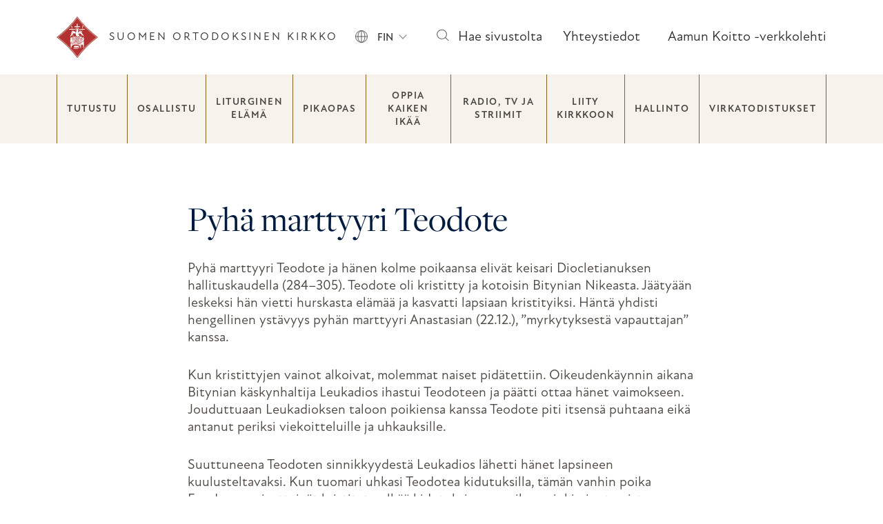

--- FILE ---
content_type: text/html; charset=UTF-8
request_url: https://ort.fi/synaksario/pyha-marttyyri-teodote/
body_size: 33597
content:
 
<!doctype html>
<html lang="fi">
<head>
	<meta charset="UTF-8">
	<meta name="viewport" content="width=device-width, initial-scale=1">
	<link rel="profile" href="https://gmpg.org/xfn/11">
	
	<meta name='robots' content='index, follow, max-image-preview:large, max-snippet:-1, max-video-preview:-1' />

	<!-- This site is optimized with the Yoast SEO plugin v26.7 - https://yoast.com/wordpress/plugins/seo/ -->
	<title>Pyhä marttyyri Teodote - Suomen ortodoksinen kirkko</title>
	<link rel="canonical" href="https://ort.fi/synaksario/pyha-marttyyri-teodote/" />
	<meta property="og:locale" content="fi_FI" />
	<meta property="og:type" content="article" />
	<meta property="og:title" content="Pyhä marttyyri Teodote - Suomen ortodoksinen kirkko" />
	<meta property="og:description" content="Kuuntele" />
	<meta property="og:url" content="https://ort.fi/synaksario/pyha-marttyyri-teodote/" />
	<meta property="og:site_name" content="Suomen ortodoksinen kirkko" />
	<meta name="twitter:card" content="summary_large_image" />
	<script type="application/ld+json" class="yoast-schema-graph">{"@context":"https://schema.org","@graph":[{"@type":"WebPage","@id":"https://ort.fi/synaksario/pyha-marttyyri-teodote/","url":"https://ort.fi/synaksario/pyha-marttyyri-teodote/","name":"Pyhä marttyyri Teodote - Suomen ortodoksinen kirkko","isPartOf":{"@id":"https://ort.fi/#website"},"datePublished":"2023-12-12T12:02:36+00:00","breadcrumb":{"@id":"https://ort.fi/synaksario/pyha-marttyyri-teodote/#breadcrumb"},"inLanguage":"fi","potentialAction":[{"@type":"ReadAction","target":["https://ort.fi/synaksario/pyha-marttyyri-teodote/"]}]},{"@type":"BreadcrumbList","@id":"https://ort.fi/synaksario/pyha-marttyyri-teodote/#breadcrumb","itemListElement":[{"@type":"ListItem","position":1,"name":"Etusivu","item":"https://ort.fi/"},{"@type":"ListItem","position":2,"name":"Synaksariot","item":"https://ort.fi/synaksario/"},{"@type":"ListItem","position":3,"name":"Pyhä marttyyri Teodote"}]},{"@type":"WebSite","@id":"https://ort.fi/#website","url":"https://ort.fi/","name":"Suomen ortodoksinen kirkko","description":"","publisher":{"@id":"https://ort.fi/#organization"},"potentialAction":[{"@type":"SearchAction","target":{"@type":"EntryPoint","urlTemplate":"https://ort.fi/?s={search_term_string}"},"query-input":{"@type":"PropertyValueSpecification","valueRequired":true,"valueName":"search_term_string"}}],"inLanguage":"fi"},{"@type":"Organization","@id":"https://ort.fi/#organization","name":"Suomen ortodoksinen kirkko","url":"https://ort.fi/","logo":{"@type":"ImageObject","inLanguage":"fi","@id":"https://ort.fi/#/schema/logo/image/","url":"http://dev2.mediascope.fi/ort/wp-content/uploads/2023/11/ort-logo.png","contentUrl":"http://dev2.mediascope.fi/ort/wp-content/uploads/2023/11/ort-logo.png","width":512,"height":512,"caption":"Suomen ortodoksinen kirkko"},"image":{"@id":"https://ort.fi/#/schema/logo/image/"}}]}</script>
	<!-- / Yoast SEO plugin. -->


<link rel='dns-prefetch' href='//cdnjs.cloudflare.com' />
<link rel='dns-prefetch' href='//use.typekit.net' />
<link rel="alternate" type="application/rss+xml" title="Suomen ortodoksinen kirkko &raquo; syöte" href="https://ort.fi/feed/" />
<link rel="alternate" type="application/rss+xml" title="Suomen ortodoksinen kirkko &raquo; kommenttien syöte" href="https://ort.fi/comments/feed/" />
<link rel="alternate" title="oEmbed (JSON)" type="application/json+oembed" href="https://ort.fi/wp-json/oembed/1.0/embed?url=https%3A%2F%2Fort.fi%2Fsynaksario%2Fpyha-marttyyri-teodote%2F" />
<link rel="alternate" title="oEmbed (XML)" type="text/xml+oembed" href="https://ort.fi/wp-json/oembed/1.0/embed?url=https%3A%2F%2Fort.fi%2Fsynaksario%2Fpyha-marttyyri-teodote%2F&#038;format=xml" />
<style id='wp-img-auto-sizes-contain-inline-css'>
img:is([sizes=auto i],[sizes^="auto," i]){contain-intrinsic-size:3000px 1500px}
/*# sourceURL=wp-img-auto-sizes-contain-inline-css */
</style>
<link rel='stylesheet' id='formidable-css' href='https://ort.fi/wp-content/plugins/formidable/css/formidableforms.css?ver=1192115' media='all' />
<style id='wp-emoji-styles-inline-css'>

	img.wp-smiley, img.emoji {
		display: inline !important;
		border: none !important;
		box-shadow: none !important;
		height: 1em !important;
		width: 1em !important;
		margin: 0 0.07em !important;
		vertical-align: -0.1em !important;
		background: none !important;
		padding: 0 !important;
	}
/*# sourceURL=wp-emoji-styles-inline-css */
</style>
<link rel='stylesheet' id='wp-block-library-css' href='https://ort.fi/wp-includes/css/dist/block-library/style.min.css?ver=6.9' media='all' />
<style id='global-styles-inline-css'>
:root{--wp--preset--aspect-ratio--square: 1;--wp--preset--aspect-ratio--4-3: 4/3;--wp--preset--aspect-ratio--3-4: 3/4;--wp--preset--aspect-ratio--3-2: 3/2;--wp--preset--aspect-ratio--2-3: 2/3;--wp--preset--aspect-ratio--16-9: 16/9;--wp--preset--aspect-ratio--9-16: 9/16;--wp--preset--color--black: #000000;--wp--preset--color--cyan-bluish-gray: #abb8c3;--wp--preset--color--white: #ffffff;--wp--preset--color--pale-pink: #f78da7;--wp--preset--color--vivid-red: #cf2e2e;--wp--preset--color--luminous-vivid-orange: #ff6900;--wp--preset--color--luminous-vivid-amber: #fcb900;--wp--preset--color--light-green-cyan: #7bdcb5;--wp--preset--color--vivid-green-cyan: #00d084;--wp--preset--color--pale-cyan-blue: #8ed1fc;--wp--preset--color--vivid-cyan-blue: #0693e3;--wp--preset--color--vivid-purple: #9b51e0;--wp--preset--gradient--vivid-cyan-blue-to-vivid-purple: linear-gradient(135deg,rgb(6,147,227) 0%,rgb(155,81,224) 100%);--wp--preset--gradient--light-green-cyan-to-vivid-green-cyan: linear-gradient(135deg,rgb(122,220,180) 0%,rgb(0,208,130) 100%);--wp--preset--gradient--luminous-vivid-amber-to-luminous-vivid-orange: linear-gradient(135deg,rgb(252,185,0) 0%,rgb(255,105,0) 100%);--wp--preset--gradient--luminous-vivid-orange-to-vivid-red: linear-gradient(135deg,rgb(255,105,0) 0%,rgb(207,46,46) 100%);--wp--preset--gradient--very-light-gray-to-cyan-bluish-gray: linear-gradient(135deg,rgb(238,238,238) 0%,rgb(169,184,195) 100%);--wp--preset--gradient--cool-to-warm-spectrum: linear-gradient(135deg,rgb(74,234,220) 0%,rgb(151,120,209) 20%,rgb(207,42,186) 40%,rgb(238,44,130) 60%,rgb(251,105,98) 80%,rgb(254,248,76) 100%);--wp--preset--gradient--blush-light-purple: linear-gradient(135deg,rgb(255,206,236) 0%,rgb(152,150,240) 100%);--wp--preset--gradient--blush-bordeaux: linear-gradient(135deg,rgb(254,205,165) 0%,rgb(254,45,45) 50%,rgb(107,0,62) 100%);--wp--preset--gradient--luminous-dusk: linear-gradient(135deg,rgb(255,203,112) 0%,rgb(199,81,192) 50%,rgb(65,88,208) 100%);--wp--preset--gradient--pale-ocean: linear-gradient(135deg,rgb(255,245,203) 0%,rgb(182,227,212) 50%,rgb(51,167,181) 100%);--wp--preset--gradient--electric-grass: linear-gradient(135deg,rgb(202,248,128) 0%,rgb(113,206,126) 100%);--wp--preset--gradient--midnight: linear-gradient(135deg,rgb(2,3,129) 0%,rgb(40,116,252) 100%);--wp--preset--font-size--small: 13px;--wp--preset--font-size--medium: 20px;--wp--preset--font-size--large: 36px;--wp--preset--font-size--x-large: 42px;--wp--preset--spacing--20: 0.44rem;--wp--preset--spacing--30: 0.67rem;--wp--preset--spacing--40: 1rem;--wp--preset--spacing--50: 1.5rem;--wp--preset--spacing--60: 2.25rem;--wp--preset--spacing--70: 3.38rem;--wp--preset--spacing--80: 5.06rem;--wp--preset--shadow--natural: 6px 6px 9px rgba(0, 0, 0, 0.2);--wp--preset--shadow--deep: 12px 12px 50px rgba(0, 0, 0, 0.4);--wp--preset--shadow--sharp: 6px 6px 0px rgba(0, 0, 0, 0.2);--wp--preset--shadow--outlined: 6px 6px 0px -3px rgb(255, 255, 255), 6px 6px rgb(0, 0, 0);--wp--preset--shadow--crisp: 6px 6px 0px rgb(0, 0, 0);}:where(.is-layout-flex){gap: 0.5em;}:where(.is-layout-grid){gap: 0.5em;}body .is-layout-flex{display: flex;}.is-layout-flex{flex-wrap: wrap;align-items: center;}.is-layout-flex > :is(*, div){margin: 0;}body .is-layout-grid{display: grid;}.is-layout-grid > :is(*, div){margin: 0;}:where(.wp-block-columns.is-layout-flex){gap: 2em;}:where(.wp-block-columns.is-layout-grid){gap: 2em;}:where(.wp-block-post-template.is-layout-flex){gap: 1.25em;}:where(.wp-block-post-template.is-layout-grid){gap: 1.25em;}.has-black-color{color: var(--wp--preset--color--black) !important;}.has-cyan-bluish-gray-color{color: var(--wp--preset--color--cyan-bluish-gray) !important;}.has-white-color{color: var(--wp--preset--color--white) !important;}.has-pale-pink-color{color: var(--wp--preset--color--pale-pink) !important;}.has-vivid-red-color{color: var(--wp--preset--color--vivid-red) !important;}.has-luminous-vivid-orange-color{color: var(--wp--preset--color--luminous-vivid-orange) !important;}.has-luminous-vivid-amber-color{color: var(--wp--preset--color--luminous-vivid-amber) !important;}.has-light-green-cyan-color{color: var(--wp--preset--color--light-green-cyan) !important;}.has-vivid-green-cyan-color{color: var(--wp--preset--color--vivid-green-cyan) !important;}.has-pale-cyan-blue-color{color: var(--wp--preset--color--pale-cyan-blue) !important;}.has-vivid-cyan-blue-color{color: var(--wp--preset--color--vivid-cyan-blue) !important;}.has-vivid-purple-color{color: var(--wp--preset--color--vivid-purple) !important;}.has-black-background-color{background-color: var(--wp--preset--color--black) !important;}.has-cyan-bluish-gray-background-color{background-color: var(--wp--preset--color--cyan-bluish-gray) !important;}.has-white-background-color{background-color: var(--wp--preset--color--white) !important;}.has-pale-pink-background-color{background-color: var(--wp--preset--color--pale-pink) !important;}.has-vivid-red-background-color{background-color: var(--wp--preset--color--vivid-red) !important;}.has-luminous-vivid-orange-background-color{background-color: var(--wp--preset--color--luminous-vivid-orange) !important;}.has-luminous-vivid-amber-background-color{background-color: var(--wp--preset--color--luminous-vivid-amber) !important;}.has-light-green-cyan-background-color{background-color: var(--wp--preset--color--light-green-cyan) !important;}.has-vivid-green-cyan-background-color{background-color: var(--wp--preset--color--vivid-green-cyan) !important;}.has-pale-cyan-blue-background-color{background-color: var(--wp--preset--color--pale-cyan-blue) !important;}.has-vivid-cyan-blue-background-color{background-color: var(--wp--preset--color--vivid-cyan-blue) !important;}.has-vivid-purple-background-color{background-color: var(--wp--preset--color--vivid-purple) !important;}.has-black-border-color{border-color: var(--wp--preset--color--black) !important;}.has-cyan-bluish-gray-border-color{border-color: var(--wp--preset--color--cyan-bluish-gray) !important;}.has-white-border-color{border-color: var(--wp--preset--color--white) !important;}.has-pale-pink-border-color{border-color: var(--wp--preset--color--pale-pink) !important;}.has-vivid-red-border-color{border-color: var(--wp--preset--color--vivid-red) !important;}.has-luminous-vivid-orange-border-color{border-color: var(--wp--preset--color--luminous-vivid-orange) !important;}.has-luminous-vivid-amber-border-color{border-color: var(--wp--preset--color--luminous-vivid-amber) !important;}.has-light-green-cyan-border-color{border-color: var(--wp--preset--color--light-green-cyan) !important;}.has-vivid-green-cyan-border-color{border-color: var(--wp--preset--color--vivid-green-cyan) !important;}.has-pale-cyan-blue-border-color{border-color: var(--wp--preset--color--pale-cyan-blue) !important;}.has-vivid-cyan-blue-border-color{border-color: var(--wp--preset--color--vivid-cyan-blue) !important;}.has-vivid-purple-border-color{border-color: var(--wp--preset--color--vivid-purple) !important;}.has-vivid-cyan-blue-to-vivid-purple-gradient-background{background: var(--wp--preset--gradient--vivid-cyan-blue-to-vivid-purple) !important;}.has-light-green-cyan-to-vivid-green-cyan-gradient-background{background: var(--wp--preset--gradient--light-green-cyan-to-vivid-green-cyan) !important;}.has-luminous-vivid-amber-to-luminous-vivid-orange-gradient-background{background: var(--wp--preset--gradient--luminous-vivid-amber-to-luminous-vivid-orange) !important;}.has-luminous-vivid-orange-to-vivid-red-gradient-background{background: var(--wp--preset--gradient--luminous-vivid-orange-to-vivid-red) !important;}.has-very-light-gray-to-cyan-bluish-gray-gradient-background{background: var(--wp--preset--gradient--very-light-gray-to-cyan-bluish-gray) !important;}.has-cool-to-warm-spectrum-gradient-background{background: var(--wp--preset--gradient--cool-to-warm-spectrum) !important;}.has-blush-light-purple-gradient-background{background: var(--wp--preset--gradient--blush-light-purple) !important;}.has-blush-bordeaux-gradient-background{background: var(--wp--preset--gradient--blush-bordeaux) !important;}.has-luminous-dusk-gradient-background{background: var(--wp--preset--gradient--luminous-dusk) !important;}.has-pale-ocean-gradient-background{background: var(--wp--preset--gradient--pale-ocean) !important;}.has-electric-grass-gradient-background{background: var(--wp--preset--gradient--electric-grass) !important;}.has-midnight-gradient-background{background: var(--wp--preset--gradient--midnight) !important;}.has-small-font-size{font-size: var(--wp--preset--font-size--small) !important;}.has-medium-font-size{font-size: var(--wp--preset--font-size--medium) !important;}.has-large-font-size{font-size: var(--wp--preset--font-size--large) !important;}.has-x-large-font-size{font-size: var(--wp--preset--font-size--x-large) !important;}
/*# sourceURL=global-styles-inline-css */
</style>

<style id='classic-theme-styles-inline-css'>
/*! This file is auto-generated */
.wp-block-button__link{color:#fff;background-color:#32373c;border-radius:9999px;box-shadow:none;text-decoration:none;padding:calc(.667em + 2px) calc(1.333em + 2px);font-size:1.125em}.wp-block-file__button{background:#32373c;color:#fff;text-decoration:none}
/*# sourceURL=/wp-includes/css/classic-themes.min.css */
</style>
<link rel='stylesheet' id='fonts-css' href='https://use.typekit.net/max7xug.css?ver=1.0.11' media='all' />
<link rel='stylesheet' id='bootstrap-css' href='https://ort.fi/wp-content/themes/ort/bootstrap/css/bootstrap.css?ver=1.0.11' media='all' />
<link rel='stylesheet' id='ort-style-css' href='https://ort.fi/wp-content/themes/ort/style.css?ver=1.0.11' media='all' />
<link rel='stylesheet' id='datepicker-style-css' href='https://cdnjs.cloudflare.com/ajax/libs/bootstrap-datepicker/1.9.0/css/bootstrap-datepicker.min.css?ver=1.0.11' media='all' />
<script id="wpml-cookie-js-extra">
var wpml_cookies = {"wp-wpml_current_language":{"value":"fi","expires":1,"path":"/"}};
var wpml_cookies = {"wp-wpml_current_language":{"value":"fi","expires":1,"path":"/"}};
//# sourceURL=wpml-cookie-js-extra
</script>
<script src="https://ort.fi/wp-content/plugins/sitepress-multilingual-cms/res/js/cookies/language-cookie.js?ver=486900" id="wpml-cookie-js" defer data-wp-strategy="defer"></script>
<script src="https://ort.fi/wp-includes/js/jquery/jquery.min.js?ver=3.7.1" id="jquery-core-js"></script>
<script src="https://ort.fi/wp-includes/js/jquery/jquery-migrate.min.js?ver=3.4.1" id="jquery-migrate-js"></script>
<script id="theme-scripts-js-extra">
var custom_object = {"ajaxurl":"https://ort.fi/wp-admin/admin-ajax.php"};
//# sourceURL=theme-scripts-js-extra
</script>
<script src="https://ort.fi/wp-content/themes/ort/js/theme.js?ver=6.9" id="theme-scripts-js"></script>
<link rel="https://api.w.org/" href="https://ort.fi/wp-json/" /><link rel="EditURI" type="application/rsd+xml" title="RSD" href="https://ort.fi/xmlrpc.php?rsd" />
<meta name="generator" content="WordPress 6.9" />
<link rel='shortlink' href='https://ort.fi/?p=4204' />
<script type="text/javascript" src="https://cdn-eu.readspeaker.com/script/11543/webReader/webReader.js?pids=wr&ver=2.5.1" id="rs_req_Init"></script>
<meta name="generator" content="WPML ver:4.8.6 stt:5,1,15,18,13,66,44,45,50,54;" />
<script>document.documentElement.className += " js";</script>
<link rel="icon" href="https://ort.fi/wp-content/uploads/2023/11/cropped-ort-logo-32x32.png" sizes="32x32" />
<link rel="icon" href="https://ort.fi/wp-content/uploads/2023/11/cropped-ort-logo-192x192.png" sizes="192x192" />
<link rel="apple-touch-icon" href="https://ort.fi/wp-content/uploads/2023/11/cropped-ort-logo-180x180.png" />
<meta name="msapplication-TileImage" content="https://ort.fi/wp-content/uploads/2023/11/cropped-ort-logo-270x270.png" />
		<style id="wp-custom-css">
			.pt-4 a {
  color: #f8f6f2;
  direction: ltr;
}
.yoast-breadcrumb a {
  color: #001A40;
}

.yoast-breadcrumb {
  text-transform: uppercase;
  color: #001A40;
  font-family: new-atten, sans-serif;
  font-weight: 500;
  font-style: normal;
  font-size: 14px;
  letter-spacing: 1.5px;
}

.front-page-template .calendar .calendar-wrap h2 a, .front-page-template .calendar .calendar-wrap .h3 a {
  color: #80202B;
}		</style>
			</noscript><script>(function(i,s,o,g,r,a,m){i["GoogleAnalyticsObject"]=r;i[r]=i[r]||function(){(i[r].q=i[r].q||[]).push(arguments)},i[r].l=1*new Date();a=s.createElement(o),m=s.getElementsByTagName(o)[0];a.async=1;a.src=g;m.parentNode.insertBefore(a,m)})(window,document,"script","https://www.google-analytics.com/analytics.js","ga");ga("create", "UA-51033501-1", {"cookieDomain":"auto"});ga("require", "displayfeatures");ga("set", "anonymizeIp", true);ga("send", "pageview");</script>
</head>

<body class="wp-singular synaksario-template-default single single-synaksario postid-4204 wp-theme-ort">
<div id="page" class="site">
	<a class="skip-link screen-reader-text" href="#primary">Skip to content</a>

	<header id="masthead" class="site-header">
		<div class="topbar container py-3 py-lg-4">
			<div class="row justify-content-between align-items-center">

				<div class="site-branding col-10 col-md-auto">
										<div class="site-logo d-inline">
						<a class="text-decoration-none d-flex align-items-center" href="https://ort.fi/" rel="home" aria-label="Etusivu"><svg xmlns="http://www.w3.org/2000/svg" width="59.518" height="59.483" viewBox="0 0 59.518 59.483">
  <path data-name="Path 1" d="M59.518,29.742A166.589,166.589,0,0,0,43.439,43.509,153.108,153.108,0,0,0,29.777,59.483,158.267,158.267,0,0,0,16.114,43.509,160.238,160.238,0,0,0,0,29.742,166.589,166.589,0,0,0,16.079,15.974,153.109,153.109,0,0,0,29.742,0,158.267,158.267,0,0,0,43.4,15.974,160.239,160.239,0,0,0,59.518,29.742Z" fill="#b23232"/>
  <path data-name="Path 2" d="M45.157,18.574A164.325,164.325,0,0,1,31.985,3.3,161.258,161.258,0,0,1,18.779,18.574,157.63,157.63,0,0,1,3.4,31.85,157.63,157.63,0,0,1,18.779,45.127,177.3,177.3,0,0,1,31.985,60.4,160.9,160.9,0,0,1,45.157,45.127,162.816,162.816,0,0,1,60.536,31.85,153.519,153.519,0,0,1,45.157,18.574ZM44.6,44.567A165.918,165.918,0,0,0,31.985,59.1,165.916,165.916,0,0,0,19.374,44.567,162.812,162.812,0,0,0,4.731,31.85,161.979,161.979,0,0,0,19.374,19.134,165.916,165.916,0,0,0,31.985,4.6,165.917,165.917,0,0,0,44.6,19.134,162.815,162.815,0,0,0,59.24,31.85,168.478,168.478,0,0,0,44.6,44.567Z" transform="translate(-2.209 -2.144)" fill="#d3b39d"/>
  <path data-name="Path 3" d="M70.608,105.074c.14-.631.28-1.822.315-1.857s1.156,0,1.261,0c.035,0,.035,4.484.035,4.8,0,.245.035.385.14.385.07,0,.175-.035.175-.14v-.035c0-.21.105-4.974.14-5.08.105-.14,4.239-2.978,4.2-3.048s.035,7.812.035,8.162c0,.105-.315.175-.315.245.035.42.07.561.21.666a1.028,1.028,0,0,1,.105.806,5.625,5.625,0,0,1-1.086,0c-.035-.21-.07-.7.14-.806a.5.5,0,0,0,.175-.666c-.035-.105-.315-.175-.315-.245a14.93,14.93,0,0,0-.175-2,1.253,1.253,0,0,0-1.787-.736,2.109,2.109,0,0,0-.841,1.646c-.035,1.261.07,1.331-.315,1.506a.291.291,0,0,0-.07.42c.035.035.035.07.07.07.385.175.35.42.28.841a8.44,8.44,0,0,1-1.331,0,.633.633,0,0,1,.315-.806.328.328,0,0,0,.035-.455c-.035-.035-.07-.07-.105-.07-.28-.175-.35-.14-.42-.42a2.685,2.685,0,0,0-.561-1.506c-1.191-1.051-2.312-1.576-5.29-1.646s-4.344.736-5.22,1.506c-.631.455-.806,1.366-1.121,1.857-.105.07-.175.105-.28.175a.377.377,0,0,0-.07.49c.035.035.07.07.105.07.175.105.175.21.175.771a6.763,6.763,0,0,1-1.191,0c-.035-.42-.035-.666.175-.806a.4.4,0,0,0,.175-.49c-.035-.07-.105-.105-.175-.175-.245-.14-.21-.35-.21-.631v-4.659c0-.035,1.857,0,2.032,0a15.944,15.944,0,0,0,0,2.242c.105.14,1.016-.876,2.557-1.576.21-.105.245-.7.245-.666s4.694,0,4.694,0c.035.28-.035.631.28.806a6.173,6.173,0,0,0,1.3.806c.245.035.385-.736.42-.771s.7,1.156.806,1.226S70.538,105.214,70.608,105.074Z" transform="translate(-37.679 -65.033)" fill="#fff"/>
  <path data-name="Path 4" d="M86.575,54.781c-.385-.315-.806-.49-1.086-.736-.35-.315-.806-1.051-1.156-1.051a.489.489,0,0,0-.315.105c-.035.175.14-.105.561.385a5.361,5.361,0,0,0,1.646,1.436A7.622,7.622,0,0,1,88.082,57.3a17.95,17.95,0,0,1,1.576,2c-.07.42-.42-.105-.525.07-.175.28.525,1.016.736,1.3.07.105.385.455.21.49a.91.91,0,0,1-.561-.315,10.55,10.55,0,0,1-.771-.981c-.35-.245.21.631-1.051-.56-.7-.666-1.261-1.3-2.032-2.032a4.3,4.3,0,0,0-1.121-.7c-.105.035-.035.385-.35.385-.175,0-.175-.245-.35-.245s-.175.385-.385.35-.175-.28-.42-.21c-.175.035-.105.35-.385.35s-.175-.21-.35-.175-.105.175-.28.21-.175-.35-.385-.21,0,.49.35.49c.14,0,.315-.14.385-.035.21.385.525.841.736,1.261a14.526,14.526,0,0,1,.771,2.382,10.7,10.7,0,0,1-1.121.455.762.762,0,0,1-.175-.28c-.315-.981-1.121-1.156-1.261-.561a3.085,3.085,0,0,0-.07.6h-.525v-.28c-.035-.49-.561-.56-.525-.07a.72.72,0,0,1,0,.385h-.525a1.192,1.192,0,0,1-.035-.35,12.268,12.268,0,0,0-1.016-2.172,4.743,4.743,0,0,1,.035-3.468,19.625,19.625,0,0,0,1.051-2.838,1.615,1.615,0,0,0-.631-1.752c-.175-.105-.315-.315.07-.35.175-.035.315-.28.6-.42a1.5,1.5,0,0,1,1.752.631,2.779,2.779,0,0,1,.385,1.576c-.14,2.277-.07,3.643,1.156,2.452.42-.42.42-1.331.876-1.892a1.087,1.087,0,0,1,1.016-.245,2.135,2.135,0,0,1,1.366.876c.42.561.7,1.086,1.086,1.682.175.245.666,1.086.561,1.086A19.018,19.018,0,0,0,86.575,54.781Zm-6.9-4.414a.282.282,0,1,0,.245-.315.346.346,0,0,0-.245.245Z" transform="translate(-50.878 -32.431)" fill="#fff"/>
  <path data-name="Path 5" d="M68,86.521c-.21.105-.07.385.035.455a3.529,3.529,0,0,0,.806.42c.14.07.14.35.28.666a.551.551,0,0,0,.6.175c.455,0,2.8-.105,3.328-.07.105,0,.175,0,.175-.105a28.86,28.86,0,0,0,.841-3.433c.035-.21.07-.631.245-.561.42.14.6.14.42.6a3.083,3.083,0,0,1-.175.525c-.14.35-1.191,3.048-1.3,3.258a1.151,1.151,0,0,1-.56.245,6.507,6.507,0,0,1-4.589-.525c-.315-.175-.6-.035-.911.105a.221.221,0,0,0-.14.28c.035.105.105.105.28.07.42-.35.35-.21,1.086.105.175.07-.035.21-.14.315-.07.035-1.156.946-1.752,1.3a.574.574,0,0,0-.245.385.173.173,0,0,0,.245.035l.035-.035c.07-.07.35-.35.385-.28.105,0-.245.981-.385,1.121-.42.245-.841.49-1.261.771a3.47,3.47,0,0,1-.6.385c-.035,0-.035-.105-.035-.14,0-.806-.175-2.838-.105-3.188s.771-2.417.911-2.732c.175-.42,1.016-2.067,1.016-2.1a4.691,4.691,0,0,1,.806-2.242,1.345,1.345,0,0,1,1.051-.525,2.275,2.275,0,0,1,1.4.42,5.337,5.337,0,0,0-.175.946c-.07.35-.14.42-.315.315a3.1,3.1,0,0,0-1.3.07c-.21.035-.42.28-.21.455.105.07.245,0,.455-.14.105-.07.28-.07.28.07a3.749,3.749,0,0,1-.49.561c-.56.631-1.016,1.191-1.541,1.857-.21.245-.175.35-.105.42a.216.216,0,0,0,.245-.035h0c.105-.105.315-.525.525-.455.14.035-1.366,3.818-1.541,4.624-.07.28-.07.385.245.49a1.327,1.327,0,0,0,.525,0c.105-.07.21-.21.07-.315l-.315-.105c-.28-.07-.07-.28.14-.946.105-.315,1.3-3.853,1.471-4.344a2.681,2.681,0,0,1,.771-1.086,9.977,9.977,0,0,1,.911-.806.441.441,0,0,1,.07.455c-.035.175-.455,2.032-.49,2.207l-.105.315a.2.2,0,0,1-.21.175c-.035,0-.035,0-.07-.035C68.423,86.906,68.213,86.416,68,86.521Z" transform="translate(-41.939 -53.136)" fill="#fff"/>
  <path data-name="Path 6" d="M55.7,92.148c-.035-.035.666-6.306.7-6.306a18.32,18.32,0,0,1,1.962,0,2.452,2.452,0,0,0,.315.6c.14.245.385.49.35.49s-.631.631-.841.841a.32.32,0,0,0-.07.385,4.865,4.865,0,0,0,1.3,1.086c.035.035-.806,2.207-.876,2.908C58.535,92.183,55.733,92.183,55.7,92.148Z" transform="translate(-36.185 -55.75)" fill="#fff"/>
  <path data-name="Path 7" d="M70.294,122.627c-.07,0,1.016-2.627,1.016-2.627h6.656a27.151,27.151,0,0,1-1.787,2.662Z" transform="translate(-45.667 -77.963)" fill="#fff"/>
  <path data-name="Path 8" d="M90.17,88.38c-.07-.035-1.261,1.3-1.366,1.226s.245-.841.315-.981c.175-.42,1.471-3.468,1.752-3.994.175-.42.07-1.051-.21-.981-.105.035-.28.035-.14.666.035.14,0,.21-.14.175a2.142,2.142,0,0,1-.42-.175c-.28-.105-.175-.28-.07-.561.035-.14.105-.21-.035-.315a.993.993,0,0,1-.385-.28,4.658,4.658,0,0,1,2.172-.56,1.479,1.479,0,0,1,1.226.771,2.04,2.04,0,0,1,.105.666c-.07.385-.7.911-.736.806.035-.14.28-.525.21-.7a.407.407,0,0,0-.35.07c-.666,1.156-1.681,5.885-2.032,7.882-.105.56,0,.806-.14.806-.07,0-.175-.315-.6-.946a.854.854,0,0,1,0-.42c0-.28-.666-.245-.911-.245s-.315-.14.035-.561c.105-.14,1.471-1.541,1.822-1.962a.417.417,0,0,0-.105-.385Z" transform="translate(-57.31 -53.664)" fill="#fff"/>
  <path data-name="Path 9" d="M103.974,90.959c-.07.105-3.959,2.908-4.274,3.188.035-.561.035-1.016.035-1.086s4.239-5.325,4.694-6.06C104.289,87.7,103.974,90.853,103.974,90.959Z" transform="translate(-64.774 -56.523)" fill="#fff"/>
  <path data-name="Path 10" d="M76.679,46.949a2.707,2.707,0,0,1,5.22-.07,2.927,2.927,0,0,1-.841,2.838c.56-2.873-1.681-4.344-3.083-3.013-.21.175-.6.21-.666.455-.175.771,1.752.631.561,2.873A3.029,3.029,0,0,1,76.679,46.949Z" transform="translate(-49.775 -29.189)" fill="#d3b39d"/>
  <path data-name="Path 11" d="M101.76,85.3c-.21.525-4.939,6.236-5.15,6.446a7.737,7.737,0,0,1-.911,0,9.006,9.006,0,0,1,.42-1.927,7.635,7.635,0,0,0,2.7-1.682.426.426,0,0,0-.035-.561c-.28-.35-.21-.42.105-.7,1.016-.876,1.121-1.261.876-1.541C101.2,85.3,101.76,85.3,101.76,85.3Z" transform="translate(-62.175 -55.418)" fill="#fff"/>
  <path data-name="Path 12" d="M69.6,131a2.669,2.669,0,0,1,.21-.7h5.85s.21.7.14.7Z" transform="translate(-45.218 -84.654)" fill="#fff"/>
  <path data-name="Path 13" d="M72.6,106.141c.105-.245.385-.7.455-.841.561.035,3.363.035,3.643,0a3.812,3.812,0,0,1,.245.841Z" transform="translate(-47.167 -68.412)" fill="#fff"/>
  <path data-name="Path 14" d="M60.176,58.244a1.755,1.755,0,0,0-1.331.105,5.219,5.219,0,0,0-1.892,2.487,16.227,16.227,0,0,0-.525,2.522c.07,0,.6-2.487,1.962-3.118a1.775,1.775,0,0,0,.841-.6c.245-.385.771-1.3,1.086-1.086.21.14-.14.245-.385.525a3.993,3.993,0,0,0-.35.666c-.49.806-1.156.455-1.927,1.752s-.736,2.067-1.787,3.538c-.105.14-.42.49-.28.666a.521.521,0,0,0,.315.07c0,.245-.771.946-.806,1.121s.385,0,.525-.105c.525-.42.49-.911.911-.7a.565.565,0,0,0,.245-.14,5.386,5.386,0,0,0,.42-.455A16.888,16.888,0,0,1,60,62.027c.105-.105.385-.315.525-.42s.14-.105.245-.035-.035.35.245.35a.763.763,0,0,1,.28-.175c.07.035.105.385.21.42s.245-.21.35-.21c.245.035.105.35.315.42.14.035.175-.315.35-.28.105.035-.105.315.21.385.07,0,.14-.035.14-.105v-.035a6.537,6.537,0,0,1,.49-2.137A34.571,34.571,0,0,1,60.176,58.244Z" transform="translate(-35.794 -37.786)" fill="#fff"/>
  <path data-name="Path 15" d="M106.346,37.37a.7.7,0,0,1,.736.666.6.6,0,0,1-.035.245.775.775,0,0,1-.561.525.241.241,0,0,0-.175.28c0,.035.035.07.07.105a.542.542,0,0,1-.035.736c-.035.035-.105.07-.14.105-.07,0-.28,1.576-.315,1.576a1.154,1.154,0,0,1-.49,0c0-.07.28-1.646.28-1.681a.55.55,0,0,1,0-.771l.07-.07c.28-.105.105-.35.035-.455a.951.951,0,0,1-.21-.6.7.7,0,0,1,.666-.736h0l.105.07Z" transform="translate(-68.477 -24.233)" fill="#fff"/>
  <path data-name="Path 16" d="M67.008,83.1a4.7,4.7,0,0,0-.946,2.487,3.03,3.03,0,0,1-1.471-1.331.351.351,0,0,1,.105-.49l.07-.035A4.256,4.256,0,0,1,67.008,83.1Z" transform="translate(-41.925 -53.989)" fill="#fff"/>
  <path data-name="Path 17" d="M100.211,83.9a3.234,3.234,0,0,1,1.051.631c.07.105-.175.42-.28.56A5.659,5.659,0,0,1,98.495,86.7c-.07-.105,1.191-1.261,1.366-1.541a1.355,1.355,0,0,0-.175-1.3C99.686,83.791,99.686,83.721,100.211,83.9Z" transform="translate(-63.989 -54.435)" fill="#fff"/>
  <path data-name="Path 18" d="M86.115,105.209c.105.14.28,0,.21-.175-.105-.315-.35-.631-.245-.666a.433.433,0,0,1,.49.315h0v.035a4.379,4.379,0,0,1,.105.666c-.035.245-.14.455-.6.14-.28-.21-.631-.385-.7-.841A6.615,6.615,0,0,0,84.924,103c-.175-.315-.175-.525-.105-.525a2.6,2.6,0,0,0,1.261-.21c.35-.175-.245.981-.455,1.4a.714.714,0,0,0,.07.7A1.909,1.909,0,0,0,86.115,105.209Z" transform="translate(-55.077 -66.43)" fill="#fff"/>
  <path data-name="Path 19" d="M56.1,105.2h2.662a6.75,6.75,0,0,1,.035.841c-.035,0-2.1.035-2.137,0A5.013,5.013,0,0,1,56.1,105.2Z" transform="translate(-36.447 -68.347)" fill="#fff"/>
  <path data-name="Path 20" d="M89.822,123a2.33,2.33,0,0,1,.245.841c-.28.315-1.436,1.787-1.822,2.172a2.144,2.144,0,0,1-.245-.6C88.315,125,89.787,123,89.822,123Z" transform="translate(-57.173 -79.912)" fill="#fff"/>
  <path data-name="Path 21" d="M67.446,75.768a.844.844,0,0,1-.525.14c-.035-.105-.42-2.978-.42-3.153a1.312,1.312,0,0,1,.42-.455C66.955,72.545,67.481,75.733,67.446,75.768Z" transform="translate(-43.204 -46.972)" fill="#fff"/>
  <path data-name="Path 22" d="M97.341,92.625a.633.633,0,0,1,.49-.35,5.7,5.7,0,0,0,.806-.385c.315-.14.42-.175.631.035a.212.212,0,0,1,.035.28l-.035.035A9.223,9.223,0,0,1,97.061,93.5C96.956,93.5,97.271,92.87,97.341,92.625Z" transform="translate(-63.045 -59.625)" fill="#fff"/>
  <path data-name="Path 23" d="M64.893,91.53a4.351,4.351,0,0,1-.911-.666.367.367,0,0,1,.035-.455,6.089,6.089,0,0,1,.525-.455c.105-.105.14-.105.28,0,.245.245.631.49.631.561A5.749,5.749,0,0,1,64.893,91.53Z" transform="translate(-41.527 -58.391)" fill="#fff"/>
  <path data-name="Path 24" d="M87.1,93.766c.105-.245.28-1.366.315-1.366a6.089,6.089,0,0,1,.666.35c.035,0,.035.035.035.07,0,0-.42,1.787-.455,1.752A5.776,5.776,0,0,1,87.1,93.766Z" transform="translate(-56.588 -60.031)" fill="#fff"/>
  <path data-name="Path 25" d="M100.685,77.267a.907.907,0,0,1-.385-.245,15.793,15.793,0,0,1,.42-2.522.956.956,0,0,1,.315.42C101.036,74.99,100.72,77.232,100.685,77.267Z" transform="translate(-65.164 -48.402)" fill="#fff"/>
  <path data-name="Path 26" d="M103.95,57.814a1.03,1.03,0,0,1-.35-.42c0-.035.35-2.207.385-2.242a1.158,1.158,0,0,1,.49,0A22.356,22.356,0,0,1,103.95,57.814Z" transform="translate(-67.308 -35.814)" fill="#fff"/>
  <path data-name="Path 27" d="M78.074,97.641c-.035,0-.07,0-.07-.035a6.824,6.824,0,0,1-.21-.806h1.121c.035,0,.035,0,.035.035.07.28.14.56.175.806Z" transform="translate(-50.539 -62.89)" fill="#fff"/>
  <path data-name="Path 28" d="M95.07,105.151a5.626,5.626,0,0,1,1.086,0,3.376,3.376,0,0,1,0,.841H95A6.8,6.8,0,0,1,95.07,105.151Z" transform="translate(-61.72 -68.298)" fill="#fff"/>
  <path data-name="Path 29" d="M78.237,102.831c0,.035-2.873,0-2.838,0l.315-.315.315-.315a10.159,10.159,0,0,0,2.067.315.213.213,0,0,1,.14.315Z" transform="translate(-48.986 -66.398)" fill="#fff"/>
  <path data-name="Path 30" d="M82.745,97.506c-.035,0-.035,0-.07-.035l-.175-.736a.034.034,0,0,1,.035-.035h1.156c.035,0,.035,0,.07.035l.315.736v.035H82.745Z" transform="translate(-53.599 -62.825)" fill="#fff"/>
  <path data-name="Path 31" d="M76.031,128.775h-5.78a.156.156,0,0,1,0-.175h5.78A.156.156,0,0,1,76.031,128.775Z" transform="translate(-45.624 -83.55)" fill="#fff"/>
  <path data-name="Path 32" d="M88.48,88.3a2.536,2.536,0,0,1,.666.385,7.748,7.748,0,0,1-.175.876V89.6s-.035.175-.14.14c-.49-.245-.631-.28-.631-.42C88.235,89.141,88.48,88.3,88.48,88.3Z" transform="translate(-57.302 -57.367)" fill="#fff"/>
  <path data-name="Path 33" d="M89.345,84.3h0c.035,0,.7.455.7.6a4.96,4.96,0,0,1-.245.771,4.487,4.487,0,0,1-.7-.385C89.1,85.211,89.345,84.3,89.345,84.3Z" transform="translate(-57.887 -54.769)" fill="#fff"/>
  <path data-name="Path 34" d="M63.79,55.2h.49a3.53,3.53,0,0,1,.105.876,1.154,1.154,0,0,1-.455.245A6.535,6.535,0,0,1,63.79,55.2Z" transform="translate(-41.44 -35.863)" fill="#fff"/>
  <path data-name="Path 35" d="M81.579,83.4H78.952c-.175,0-.175,0-.21.175,0,0-.666,2.943-.876,3.959-.035.21-.035.175.14.175h2.662c.14,0,.14,0,.175-.175.175-.981.876-3.959.876-3.959C81.755,83.4,81.79,83.4,81.579,83.4Zm-2.592.245a2.6,2.6,0,0,1,.736.035,3.03,3.03,0,0,1-.21.806,4.7,4.7,0,0,1-.7-.035C78.882,84.171,78.917,83.925,78.987,83.645Zm.175,3.678h-.876a9.6,9.6,0,0,1,.175-.981,6.2,6.2,0,0,1,.806.035ZM79.057,85.4a.863.863,0,0,1,.806-.771.634.634,0,0,1,.736.525V85.4a.93.93,0,0,1-.841.771.659.659,0,0,1-.7-.6c-.035-.07,0-.105,0-.175Zm1.506,1.962a6.2,6.2,0,0,1-.806-.035,3.815,3.815,0,0,1,.175-.911,1.91,1.91,0,0,1,.771.035,6.243,6.243,0,0,1-.14.911Zm.6-2.8a5.176,5.176,0,0,1-.736-.035,5.941,5.941,0,0,1,.14-.771,5.173,5.173,0,0,1,.736-.035,7.015,7.015,0,0,1-.14.841Z" transform="translate(-50.577 -54.184)" fill="#fff"/>
  <path data-name="Path 36" d="M89.452,121.2a.154.154,0,0,1,.035.175c-.21.28-.42.666-1.752,2.487,0-.07-.035-.105-.035-.175C87.7,123.687,89.241,121.55,89.452,121.2Z" transform="translate(-56.978 -78.742)" fill="#fff"/>
  <path data-name="Path 37" d="M60.82,37.6a12.515,12.515,0,0,1,1.051,1.331c.035.105-.07.175-.35.56a.234.234,0,0,0,0,.35c.035.035.07.035.105.07.315.14.245.455.07.7a7.305,7.305,0,0,0,.14,1.226,1.158,1.158,0,0,1-.49,0s-.105-.806-.175-1.121a1.524,1.524,0,0,0-.245-.21.343.343,0,0,1,.07-.49h.035c.105-.07.105-.28-.175-.42a.625.625,0,0,1-.455-.385A6.059,6.059,0,0,1,60.82,37.6Z" transform="translate(-39.241 -24.428)" fill="#fff"/>
  <path data-name="Path 38" d="M51.79,50.9h8.057a5.623,5.623,0,0,0,0,1.086H51.3A6.061,6.061,0,0,1,51.79,50.9Z" transform="translate(-33.329 -33.069)" fill="#fff"/>
  <path data-name="Path 39" d="M100.822,51.986H92.8a2.831,2.831,0,0,0,0-1.086h8.372A6.522,6.522,0,0,1,100.822,51.986Z" transform="translate(-60.291 -33.069)" fill="#fff"/>
  <path data-name="Path 40" d="M80.807,33.273h-3.4c0-.105-.035-3.4-.035-3.573H76.008v3.573H72.82l-.42,1.086h3.608v.315a6.271,6.271,0,0,1,1.4.07v-.385h2.908A10.219,10.219,0,0,0,80.807,33.273Z" transform="translate(-47.037 -19.296)" fill="#fff"/>
</svg>
							<div class="ms-3 d-inline-block site-title text-uppercase">Suomen Ortodoksinen Kirkko</div>	
						</a>
					</div>
				</div><!-- .site-branding -->

				<nav id="topbar-navigation" aria-label="Top navigation" class="topbar-navigation col-auto d-none d-xl-block">
										
							<div class="language-switcher desktop">
								<div id="current-lang" class="current-lang">
									<ul class="lang-list"><span id="active-lang" class="active">FIN</span><li><a href="https://ort.fi/sv/ortodoxa-kyrkan-i-finland">SVE</a></li><li><a href="https://ort.fi/ar/finnish-orthodox-church-ara">ARA</a></li><li><a href="https://ort.fi/en/finnish-orthodox-church">ENG</a></li><li><a href="https://ort.fi/et/soome-oigeusu-kirik">EST</a></li><li><a href="https://ort.fi/el/finnish-orthodox-church-ell">ELL</a></li><li><a href="https://ort.fi/smn/finnish-orthodox-church-kol">KOL</a></li><li><a target="_blank" href="https://www.ort.fi/ru/">RUS</a></li><li><a target="_blank" href="https://ort.fi/ua/">UKR</a></li><li><a href="https://ort.fi/ro/finnish-orthodox-church-rom">ROM</a></li>
									</ul>
								</div>
							</div>

					
<form class="search-bar d-inline-block" role="search" method="get" action="https://ort.fi/">
    <button type="submit" class="search-submit" aria-label="Hae sivustolta"><svg xmlns="http://www.w3.org/2000/svg" width="20.804" height="20.804" viewBox="0 0 20.804 20.804">
  <g data-name="Group 2323" transform="translate(-782.919 718.064) rotate(-45)">
    <g data-name="Ellipse 10" transform="translate(1068.711 67.926) rotate(180)" fill="none" stroke="#5a5a5a" stroke-linecap="round" stroke-width="1">
      <circle cx="7.355" cy="7.355" r="7.355" stroke="none"/>
      <circle cx="7.355" cy="7.355" r="6.855" fill="none"/>
    </g>
    <line data-name="Line 623" y2="7" transform="translate(1061.5 67.166)" fill="none" stroke="#5a5a5a" stroke-width="1"/>
  </g>
</svg>
</button>
    <label for="s" class="screen-reader-text">Hakukenttä</label>
    <input type="text" value="" name="s" id="s" placeholder="Hae sivustolta" />
</form>
					<div class="d-inline-block"><ul id="topbar-menu" class="menu"><li id="menu-item-2677" class="menu-item menu-item-type-post_type menu-item-object-page menu-item-2677"><a href="https://ort.fi/yhteystiedot/">Yhteystiedot</a></li>
<li id="menu-item-81" class="menu-item menu-item-type-custom menu-item-object-custom menu-item-81"><a target="_blank" href="https://aamunkoitto.fi/">Aamun Koitto -verkkolehti</a></li>
</ul></div>				</nav>

			</div>
		</div>

		<div class="menubar">
			<div class="container">
				<div class="row">
					<nav id="site-navigation" aria-label="Site navigation" class="main-navigation col-auto">
						<button class="menu-toggle" aria-controls="primary-menu" aria-expanded="false">
							<span></span>
							<span></span>
							<span></span>
						</button>
						<div class="menubar-menu"><ul id="primary-menu" class="menu"><li id="menu-item-215" class="menu-item menu-item-type-custom menu-item-object-custom menu-item-has-children menu-item-215"><a href="#">Tutustu</a>
<div class='sub-menu-wrapper'><div class='container'><ul class='sub-menu'>
	<li id="menu-item-653" class="menu-item menu-item-type-post_type menu-item-object-page menu-item-has-children menu-item-653"><a href="https://ort.fi/ylosnousemuksen-kirkko/">Ylösnousemuksen kirkko</a>
	<ul class='sub-menu'>
		<li id="menu-item-6309" class="menu-item menu-item-type-post_type menu-item-object-page menu-item-6309"><a href="https://ort.fi/ylosnousemuksen-kirkko/ortodoksisuus-suomessa/">Ortodoksisuus Suomessa</a></li>
		<li id="menu-item-6310" class="menu-item menu-item-type-post_type menu-item-object-page menu-item-6310"><a href="https://ort.fi/ylosnousemuksen-kirkko/ortodoksisuus-maailmalla/">Ortodoksisuus maailmalla</a></li>
		<li id="menu-item-7254" class="menu-item menu-item-type-post_type menu-item-object-page menu-item-7254"><a href="https://ort.fi/ylosnousemuksen-kirkko/ortodoksinen-elamantapa/">Ortodoksinen elämäntapa</a></li>
		<li id="menu-item-8346" class="menu-item menu-item-type-post_type menu-item-object-page menu-item-8346"><a href="https://ort.fi/ylosnousemuksen-kirkko/risti-ja-ristinmerkki/">Risti ja ristinmerkki</a></li>
		<li id="menu-item-7337" class="menu-item menu-item-type-post_type menu-item-object-page menu-item-7337"><a href="https://ort.fi/ylosnousemuksen-kirkko/ekumenia/">Ekumenia</a></li>
	</ul>
</li>
	<li id="menu-item-665" class="menu-item menu-item-type-post_type menu-item-object-page menu-item-has-children menu-item-665"><a href="https://ort.fi/suomen-ortodoksinen-kirkko/">Suomen ortodoksinen kirkko</a>
	<ul class='sub-menu'>
		<li id="menu-item-7340" class="menu-item menu-item-type-post_type menu-item-object-page menu-item-7340"><a href="https://ort.fi/suomen-ortodoksinen-kirkko/hiippakunnat/">Hiippakunnat</a></li>
		<li id="menu-item-7336" class="menu-item menu-item-type-post_type menu-item-object-page menu-item-7336"><a href="https://ort.fi/suomen-ortodoksinen-kirkko/seurakunnat/">Seurakunnat</a></li>
		<li id="menu-item-7450" class="menu-item menu-item-type-post_type menu-item-object-page menu-item-7450"><a href="https://ort.fi/suomen-ortodoksinen-kirkko/henkilosto/">Henkilöstö</a></li>
		<li id="menu-item-7339" class="menu-item menu-item-type-post_type menu-item-object-page menu-item-7339"><a href="https://ort.fi/suomen-ortodoksinen-kirkko/luostarit/">Luostarit</a></li>
		<li id="menu-item-7398" class="menu-item menu-item-type-post_type menu-item-object-page menu-item-7398"><a href="https://ort.fi/suomen-ortodoksinen-kirkko/pyhakot/">Pyhäköt</a></li>
		<li id="menu-item-7338" class="menu-item menu-item-type-post_type menu-item-object-page menu-item-7338"><a href="https://ort.fi/suomen-ortodoksinen-kirkko/yhteistyokumppanit/">Yhteistyökumppanit</a></li>
	</ul>
</li>
	<li id="menu-item-860" class="menu-item menu-item-type-post_type menu-item-object-page menu-item-has-children menu-item-860"><a href="https://ort.fi/kirkko-ja-kirkkotaide/">Kirkko ja kirkkotaide</a>
	<ul class='sub-menu'>
		<li id="menu-item-716" class="menu-item menu-item-type-post_type menu-item-object-page menu-item-716"><a href="https://ort.fi/kirkko-ja-kirkkotaide/kirkkotila/">Kirkkotila</a></li>
		<li id="menu-item-859" class="menu-item menu-item-type-post_type menu-item-object-page menu-item-859"><a href="https://ort.fi/kirkko-ja-kirkkotaide/ikonit/">Ikonit</a></li>
		<li id="menu-item-858" class="menu-item menu-item-type-post_type menu-item-object-page menu-item-858"><a href="https://ort.fi/kirkko-ja-kirkkotaide/kirkkolaulu/">Kirkkolaulu</a></li>
	</ul>
</li>
	<li id="menu-item-826" class="menu-item menu-item-type-post_type menu-item-object-page menu-item-has-children menu-item-826"><a href="https://ort.fi/pyhien-kunnioittaminen/">Pyhät</a>
	<ul class='sub-menu'>
		<li id="menu-item-839" class="menu-item menu-item-type-post_type menu-item-object-page menu-item-839"><a href="https://ort.fi/pyhien-kunnioittaminen/keita-pyhat-ovat/">Keitä pyhät ovat?</a></li>
		<li id="menu-item-8205" class="menu-item menu-item-type-post_type menu-item-object-page menu-item-8205"><a href="https://ort.fi/pyhien-kunnioittaminen/pyhainjaannokset/">Pyhäinjäännökset</a></li>
		<li id="menu-item-8206" class="menu-item menu-item-type-post_type menu-item-object-page menu-item-8206"><a href="https://ort.fi/pyhien-kunnioittaminen/tutustu-pyhiin/">Tutustu pyhiin</a></li>
	</ul>
</li>
	<li id="menu-item-683" class="menu-item menu-item-type-post_type menu-item-object-page menu-item-has-children menu-item-683"><a href="https://ort.fi/kirkkovuoden-kierto/">Kirkkovuosi</a>
	<ul class='sub-menu'>
		<li id="menu-item-7406" class="menu-item menu-item-type-post_type menu-item-object-page menu-item-7406"><a href="https://ort.fi/kirkkovuoden-kierto/viikonpaivien-muistot/">Viikonpäivien muistot</a></li>
		<li id="menu-item-698" class="menu-item menu-item-type-post_type menu-item-object-page menu-item-698"><a href="https://ort.fi/kirkkovuoden-kierto/suuret-juhlat/">Suuret juhlat</a></li>
		<li id="menu-item-697" class="menu-item menu-item-type-post_type menu-item-object-page menu-item-697"><a href="https://ort.fi/kirkkovuoden-kierto/muut-juhlat/">Muut juhlat</a></li>
		<li id="menu-item-695" class="menu-item menu-item-type-post_type menu-item-object-page menu-item-695"><a href="https://ort.fi/kirkkovuoden-kierto/paastopaivat-ja-ajat/">Paastopäivät ja -ajat</a></li>
	</ul>
</li>
	<li id="menu-item-12471" class="menu-item menu-item-type-post_type menu-item-object-page menu-item-has-children menu-item-12471"><a href="https://ort.fi/kirkko-ajassa/">Kirkko ajassa</a>
	<ul class='sub-menu'>
		<li id="menu-item-12551" class="menu-item menu-item-type-post_type menu-item-object-page menu-item-12551"><a href="https://ort.fi/kirkko-ajassa/patriarkka-bartolomeokselta/">Patriarkka Bartolomeokselta</a></li>
		<li id="menu-item-12549" class="menu-item menu-item-type-post_type menu-item-object-page menu-item-12549"><a href="https://ort.fi/kirkko-ajassa/piispainkokoukselta/">Piispainkokoukselta</a></li>
		<li id="menu-item-12547" class="menu-item menu-item-type-post_type menu-item-object-page menu-item-12547"><a href="https://ort.fi/kirkko-ajassa/arkkipiispalta/">Arkkipiispalta</a></li>
		<li id="menu-item-12525" class="menu-item menu-item-type-post_type menu-item-object-page menu-item-12525"><a href="https://ort.fi/kirkko-ajassa/ekohapeasta-ekotoivoon/">Ekohäpeästä ekotoivoon</a></li>
		<li id="menu-item-12519" class="menu-item menu-item-type-post_type menu-item-object-page menu-item-12519"><a href="https://ort.fi/kirkko-ajassa/maailman-elaman-edesta/">Maailman elämän edestä</a></li>
	</ul>
</li>
</ul></div></div>
</li>
<li id="menu-item-77" class="menu-item menu-item-type-custom menu-item-object-custom menu-item-has-children menu-item-77"><a href="#">Osallistu</a>
<div class='sub-menu-wrapper'><div class='container'><ul class='sub-menu'>
	<li id="menu-item-7275" class="menu-item menu-item-type-post_type menu-item-object-page menu-item-has-children menu-item-7275"><a href="https://ort.fi/seurakuntaelama/">Seurakuntaelämä</a>
	<ul class='sub-menu'>
		<li id="menu-item-7274" class="menu-item menu-item-type-post_type menu-item-object-page menu-item-7274"><a href="https://ort.fi/seurakuntaelama/mihin-seurakuntaan-kuulun/">Mihin seurakuntaan kuulun?</a></li>
		<li id="menu-item-8156" class="menu-item menu-item-type-post_type menu-item-object-page menu-item-8156"><a href="https://ort.fi/seurakuntaelama/yhteinen-rukous/">Yhteinen rukous</a></li>
		<li id="menu-item-8157" class="menu-item menu-item-type-post_type menu-item-object-page menu-item-8157"><a href="https://ort.fi/seurakuntaelama/diakonia/">Diakonia</a></li>
		<li id="menu-item-7273" class="menu-item menu-item-type-post_type menu-item-object-page menu-item-7273"><a href="https://ort.fi/seurakuntaelama/talkoo-ja-vapaaehtoistyo/">Talkoo- ja vapaaehtoistyö</a></li>
		<li id="menu-item-7272" class="menu-item menu-item-type-post_type menu-item-object-page menu-item-7272"><a href="https://ort.fi/seurakuntaelama/liturgiset-palvelutehtavat/">Liturgiset palvelutehtävät</a></li>
	</ul>
</li>
	<li id="menu-item-7294" class="menu-item menu-item-type-post_type menu-item-object-page menu-item-has-children menu-item-7294"><a href="https://ort.fi/vaikuta-kirkossa/">Vaikuta kirkossa</a>
	<ul class='sub-menu'>
		<li id="menu-item-7293" class="menu-item menu-item-type-post_type menu-item-object-page menu-item-7293"><a href="https://ort.fi/vaikuta-kirkossa/seurakunnalliset-luottamustehtavat/">Seurakunnalliset luottamustehtävät</a></li>
		<li id="menu-item-7292" class="menu-item menu-item-type-post_type menu-item-object-page menu-item-7292"><a href="https://ort.fi/vaikuta-kirkossa/kirkolliset-luottamustehtavat/">Kirkolliset luottamustehtävät</a></li>
		<li id="menu-item-7295" class="menu-item menu-item-type-post_type menu-item-object-page menu-item-7295"><a href="https://ort.fi/vaikuta-kirkossa/aanioikeus-ja-vaalikelpoisuus/">Äänioikeus ja vaalikelpoisuus</a></li>
		<li id="menu-item-7291" class="menu-item menu-item-type-post_type menu-item-object-page menu-item-7291"><a href="https://ort.fi/vaikuta-kirkossa/aloitteet-ja-palaute/">Aloitteet ja palaute</a></li>
	</ul>
</li>
	<li id="menu-item-8160" class="menu-item menu-item-type-post_type menu-item-object-page menu-item-has-children menu-item-8160"><a href="https://ort.fi/opi-ja-toimi/">Opi ja toimi</a>
	<ul class='sub-menu'>
		<li id="menu-item-17105" class="menu-item menu-item-type-post_type menu-item-object-page menu-item-17105"><a href="https://ort.fi/opi-ja-toimi/paikallispiirit/">Paikallispiirit</a></li>
		<li id="menu-item-8174" class="menu-item menu-item-type-post_type menu-item-object-page menu-item-8174"><a href="https://ort.fi/opi-ja-toimi/kuorotoiminta/">Kuorotoiminta</a></li>
		<li id="menu-item-8173" class="menu-item menu-item-type-post_type menu-item-object-page menu-item-8173"><a href="https://ort.fi/opi-ja-toimi/ikonimaalaus/">Ikonimaalaus</a></li>
		<li id="menu-item-8582" class="menu-item menu-item-type-post_type menu-item-object-page menu-item-8582"><a href="https://ort.fi/opi-ja-toimi/yhdistystoiminta/">Yhdistystoiminta</a></li>
		<li id="menu-item-8171" class="menu-item menu-item-type-post_type menu-item-object-page menu-item-8171"><a href="https://ort.fi/opi-ja-toimi/ekumeeninen-toiminta/">Ekumeeninen toiminta</a></li>
	</ul>
</li>
	<li id="menu-item-8179" class="menu-item menu-item-type-post_type menu-item-object-page menu-item-has-children menu-item-8179"><a href="https://ort.fi/kirkon-toiminnan-tukeminen/">Kirkon toiminnan tukeminen</a>
	<ul class='sub-menu'>
		<li id="menu-item-8715" class="menu-item menu-item-type-post_type menu-item-object-page menu-item-8715"><a href="https://ort.fi/kirkon-toiminnan-tukeminen/testamentit/">Testamentit</a></li>
		<li id="menu-item-8181" class="menu-item menu-item-type-post_type menu-item-object-page menu-item-8181"><a href="https://ort.fi/kirkon-toiminnan-tukeminen/lahjoitukset/">Lahjoitukset</a></li>
	</ul>
</li>
	<li id="menu-item-19589" class="menu-item menu-item-type-post_type menu-item-object-page menu-item-19589"><a href="https://ort.fi/tapahtuma-ja-koulutuskalenteri/">Tapahtuma- ja koulutuskalenteri</a></li>
</ul></div></div>
</li>
<li id="menu-item-83" class="menu-item menu-item-type-custom menu-item-object-custom menu-item-has-children menu-item-83"><a href="#">Liturginen elämä</a>
<div class='sub-menu-wrapper'><div class='container'><ul class='sub-menu'>
	<li id="menu-item-3722" class="menu-item menu-item-type-post_type menu-item-object-page menu-item-has-children menu-item-3722"><a href="https://ort.fi/jumalanpalvelukset/">Jumalanpalvelukset</a>
	<ul class='sub-menu'>
		<li id="menu-item-7409" class="menu-item menu-item-type-post_type menu-item-object-page menu-item-7409"><a href="https://ort.fi/jumalanpalvelukset/liturginen-vuorokausi/">Liturginen vuorokausi</a></li>
		<li id="menu-item-3720" class="menu-item menu-item-type-post_type menu-item-object-page menu-item-3720"><a href="https://ort.fi/jumalanpalvelukset/ehtoopalvelus/">Ehtoopalvelus</a></li>
		<li id="menu-item-3719" class="menu-item menu-item-type-post_type menu-item-object-page menu-item-3719"><a href="https://ort.fi/jumalanpalvelukset/aamupalvelus/">Aamupalvelus</a></li>
		<li id="menu-item-7503" class="menu-item menu-item-type-post_type menu-item-object-page menu-item-7503"><a href="https://ort.fi/jumalanpalvelukset/vigilia/">Vigilia</a></li>
		<li id="menu-item-3718" class="menu-item menu-item-type-post_type menu-item-object-page menu-item-3718"><a href="https://ort.fi/jumalanpalvelukset/liturgia/">Liturgia</a></li>
		<li id="menu-item-7525" class="menu-item menu-item-type-post_type menu-item-object-page menu-item-7525"><a href="https://ort.fi/jumalanpalvelukset/muut-palvelukset/">Muut palvelukset</a></li>
	</ul>
</li>
	<li id="menu-item-3755" class="menu-item menu-item-type-post_type menu-item-object-page menu-item-has-children menu-item-3755"><a href="https://ort.fi/sakramentit/">Sakramentit</a>
	<ul class='sub-menu'>
		<li id="menu-item-7389" class="menu-item menu-item-type-post_type menu-item-object-page menu-item-7389"><a href="https://ort.fi/sakramentit/kaste-ja-mirhavoitelu/">Kaste ja mirhavoitelu</a></li>
		<li id="menu-item-3750" class="menu-item menu-item-type-post_type menu-item-object-page menu-item-3750"><a href="https://ort.fi/sakramentit/ehtoollinen/">Ehtoollinen</a></li>
		<li id="menu-item-3751" class="menu-item menu-item-type-post_type menu-item-object-page menu-item-3751"><a href="https://ort.fi/sakramentit/katumuksen-sakramentti-2/">Katumuksen sakramentti</a></li>
		<li id="menu-item-3752" class="menu-item menu-item-type-post_type menu-item-object-page menu-item-3752"><a href="https://ort.fi/sakramentit/avioliitto/">Avioliitto</a></li>
		<li id="menu-item-3749" class="menu-item menu-item-type-post_type menu-item-object-page menu-item-3749"><a href="https://ort.fi/sakramentit/sairaanvoitelu/">Sairaanvoitelu</a></li>
		<li id="menu-item-3748" class="menu-item menu-item-type-post_type menu-item-object-page menu-item-3748"><a href="https://ort.fi/sakramentit/pappeus/">Pappeus</a></li>
	</ul>
</li>
	<li id="menu-item-3784" class="menu-item menu-item-type-post_type menu-item-object-page menu-item-has-children menu-item-3784"><a href="https://ort.fi/muut-toimitukset/">Muut toimitukset</a>
	<ul class='sub-menu'>
		<li id="menu-item-11623" class="menu-item menu-item-type-post_type menu-item-object-page menu-item-11623"><a href="https://ort.fi/muut-toimitukset/kirkottaminen/">Kirkottaminen</a></li>
		<li id="menu-item-3782" class="menu-item menu-item-type-post_type menu-item-object-page menu-item-3782"><a href="https://ort.fi/muut-toimitukset/hautaan-siunaaminen/">Hautaan siunaaminen</a></li>
		<li id="menu-item-3781" class="menu-item menu-item-type-post_type menu-item-object-page menu-item-3781"><a href="https://ort.fi/muut-toimitukset/vedenpyhitys/">Vedenpyhitys</a></li>
		<li id="menu-item-3780" class="menu-item menu-item-type-post_type menu-item-object-page menu-item-3780"><a href="https://ort.fi/muut-toimitukset/kodinpyhitys/">Kodinpyhitys</a></li>
		<li id="menu-item-3779" class="menu-item menu-item-type-post_type menu-item-object-page menu-item-3779"><a href="https://ort.fi/muut-toimitukset/kiitosrukoushetki/">Kiitosrukoushetki</a></li>
		<li id="menu-item-3778" class="menu-item menu-item-type-post_type menu-item-object-page menu-item-3778"><a href="https://ort.fi/muut-toimitukset/vainajan-muistopalvelus/">Vainajan muistopalvelus</a></li>
		<li id="menu-item-11738" class="menu-item menu-item-type-post_type menu-item-object-page menu-item-11738"><a href="https://ort.fi/muut-toimitukset/kayttoon-siunaaminen/">Käyttöön siunaaminen</a></li>
		<li id="menu-item-11749" class="menu-item menu-item-type-post_type menu-item-object-page menu-item-11749"><a href="https://ort.fi/muut-toimitukset/kasvun-siunaaminen/">Kasvun siunaaminen</a></li>
	</ul>
</li>
</ul></div></div>
</li>
<li id="menu-item-84" class="menu-item menu-item-type-custom menu-item-object-custom menu-item-has-children menu-item-84"><a href="#">Pikaopas</a>
<div class='sub-menu-wrapper'><div class='container'><ul class='sub-menu'>
	<li id="menu-item-3840" class="menu-item menu-item-type-post_type menu-item-object-page menu-item-has-children menu-item-3840"><a href="https://ort.fi/uusi-perheenjasen/">Uusi perheenjäsen</a>
	<ul class='sub-menu'>
		<li id="menu-item-3838" class="menu-item menu-item-type-post_type menu-item-object-page menu-item-3838"><a href="https://ort.fi/uusi-perheenjasen/nimenanto/">Nimenanto</a></li>
		<li id="menu-item-7224" class="menu-item menu-item-type-post_type menu-item-object-page menu-item-7224"><a href="https://ort.fi/uusi-perheenjasen/kirkottaminen/">Kirkottaminen</a></li>
		<li id="menu-item-7228" class="menu-item menu-item-type-post_type menu-item-object-page menu-item-7228"><a href="https://ort.fi/uusi-perheenjasen/kummi/">Kummi</a></li>
		<li id="menu-item-7225" class="menu-item menu-item-type-post_type menu-item-object-page menu-item-7225"><a href="https://ort.fi/uusi-perheenjasen/kaste-ja-mirhavoitelu/">Kaste ja mirhavoitelu</a></li>
	</ul>
</li>
	<li id="menu-item-3924" class="menu-item menu-item-type-post_type menu-item-object-page menu-item-has-children menu-item-3924"><a href="https://ort.fi/kuoleman-kohdatessa/">Kuoleman kohdatessa</a>
	<ul class='sub-menu'>
		<li id="menu-item-7240" class="menu-item menu-item-type-post_type menu-item-object-page menu-item-7240"><a href="https://ort.fi/kuoleman-kohdatessa/sielunhoitotahto/">Sielunhoitotahto</a></li>
		<li id="menu-item-3923" class="menu-item menu-item-type-post_type menu-item-object-page menu-item-3923"><a href="https://ort.fi/kuoleman-kohdatessa/kirkon-jasenen-kuoltua/">Kirkon jäsenen kuoltua</a></li>
		<li id="menu-item-3922" class="menu-item menu-item-type-post_type menu-item-object-page menu-item-3922"><a href="https://ort.fi/kuoleman-kohdatessa/papiston-jasenen-kuoltua/">Papiston jäsenen kuoltua</a></li>
		<li id="menu-item-3920" class="menu-item menu-item-type-post_type menu-item-object-page menu-item-3920"><a href="https://ort.fi/kuoleman-kohdatessa/vainajan-muistelu/">Vainajan muistelu</a></li>
	</ul>
</li>
	<li id="menu-item-3871" class="menu-item menu-item-type-post_type menu-item-object-page menu-item-has-children menu-item-3871"><a href="https://ort.fi/juhlahetket/">Juhlahetket</a>
	<ul class='sub-menu'>
		<li id="menu-item-3870" class="menu-item menu-item-type-post_type menu-item-object-page menu-item-3870"><a href="https://ort.fi/juhlahetket/kihlaus/">Kihlaus</a></li>
		<li id="menu-item-3869" class="menu-item menu-item-type-post_type menu-item-object-page menu-item-3869"><a href="https://ort.fi/juhlahetket/avioliittoon-vihkiminen/">Avioliittoon vihkiminen</a></li>
		<li id="menu-item-3868" class="menu-item menu-item-type-post_type menu-item-object-page menu-item-3868"><a href="https://ort.fi/juhlahetket/kummiksi-lapselle/">Kummiksi lapselle</a></li>
		<li id="menu-item-3867" class="menu-item menu-item-type-post_type menu-item-object-page menu-item-3867"><a href="https://ort.fi/juhlahetket/kummiksi-aikuiselle/">Kummiksi aikuiselle</a></li>
		<li id="menu-item-7250" class="menu-item menu-item-type-post_type menu-item-object-page menu-item-7250"><a href="https://ort.fi/juhlahetket/uuteen-kotiin/">Uuteen kotiin</a></li>
		<li id="menu-item-3863" class="menu-item menu-item-type-post_type menu-item-object-page menu-item-3863"><a href="https://ort.fi/merkkipaivat/">Merkkipäivät</a></li>
	</ul>
</li>
	<li id="menu-item-3887" class="menu-item menu-item-type-post_type menu-item-object-page menu-item-has-children menu-item-3887"><a href="https://ort.fi/avun-tarpeessa/">Avun tarpeessa</a>
	<ul class='sub-menu'>
		<li id="menu-item-3903" class="menu-item menu-item-type-post_type menu-item-object-page menu-item-3903"><a href="https://ort.fi/avun-tarpeessa/esirukouspyynnot/">Esirukouspyynnöt</a></li>
		<li id="menu-item-3904" class="menu-item menu-item-type-post_type menu-item-object-page menu-item-3904"><a href="https://ort.fi/avun-tarpeessa/sairastaessa/">Sairastaessa</a></li>
		<li id="menu-item-9277" class="menu-item menu-item-type-post_type menu-item-object-page menu-item-9277"><a href="https://ort.fi/avun-tarpeessa/taloudellinen-apu/">Taloudellinen apu</a></li>
		<li id="menu-item-9278" class="menu-item menu-item-type-post_type menu-item-object-page menu-item-9278"><a href="https://ort.fi/avun-tarpeessa/ruoka-apu/">Ruoka-apu</a></li>
	</ul>
</li>
</ul></div></div>
</li>
<li id="menu-item-85" class="menu-item menu-item-type-custom menu-item-object-custom menu-item-has-children menu-item-85"><a href="#">Oppia kaiken ikää</a>
<div class='sub-menu-wrapper'><div class='container'><ul class='sub-menu'>
	<li id="menu-item-3084" class="menu-item menu-item-type-post_type menu-item-object-page menu-item-has-children menu-item-3084"><a href="https://ort.fi/perheet/">Perheet</a>
	<ul class='sub-menu'>
		<li id="menu-item-3081" class="menu-item menu-item-type-post_type menu-item-object-page menu-item-3081"><a href="https://ort.fi/perheet/yhdessa-kirkkoon/">Yhdessä kirkkoon</a></li>
		<li id="menu-item-6196" class="menu-item menu-item-type-post_type menu-item-object-page menu-item-6196"><a href="https://ort.fi/perheet/varhaiskasvatuksen-tavoitteet/">Varhaiskasvatuksen tavoitteet</a></li>
		<li id="menu-item-3080" class="menu-item menu-item-type-post_type menu-item-object-page menu-item-3080"><a href="https://ort.fi/perheet/varhaiskasvatuksen-materiaalia/">Varhaiskasvatuksen materiaalia</a></li>
	</ul>
</li>
	<li id="menu-item-3113" class="menu-item menu-item-type-post_type menu-item-object-page menu-item-has-children menu-item-3113"><a href="https://ort.fi/lapset-ja-nuoret/">Lapset ja nuoret</a>
	<ul class='sub-menu'>
		<li id="menu-item-3112" class="menu-item menu-item-type-post_type menu-item-object-page menu-item-3112"><a href="https://ort.fi/lapset-ja-nuoret/oman-uskonnon-opetus/">Oman uskonnon opetus</a></li>
		<li id="menu-item-3111" class="menu-item menu-item-type-post_type menu-item-object-page menu-item-3111"><a href="https://ort.fi/lapset-ja-nuoret/kristinoppikoulu/">Kristinoppikoulu</a></li>
		<li id="menu-item-3110" class="menu-item menu-item-type-post_type menu-item-object-page menu-item-3110"><a href="https://ort.fi/lapset-ja-nuoret/onl-ry/">ONL ry</a></li>
		<li id="menu-item-3106" class="menu-item menu-item-type-post_type menu-item-object-page menu-item-3106"><a href="https://ort.fi/lapset-ja-nuoret/nuoret-vaikuttajina/">Nuoret vaikuttajina</a></li>
	</ul>
</li>
	<li id="menu-item-3127" class="menu-item menu-item-type-post_type menu-item-object-page menu-item-has-children menu-item-3127"><a href="https://ort.fi/aikuiskasvatus/">Aikuiskasvatus</a>
	<ul class='sub-menu'>
		<li id="menu-item-3126" class="menu-item menu-item-type-post_type menu-item-object-page menu-item-3126"><a href="https://ort.fi/aikuiskasvatus/seurakuntaopetus/">Seurakuntaopetus</a></li>
		<li id="menu-item-6243" class="menu-item menu-item-type-post_type menu-item-object-page menu-item-6243"><a href="https://ort.fi/aikuiskasvatus/katekumeeniopetus/">Katekumeeniopetus</a></li>
		<li id="menu-item-3125" class="menu-item menu-item-type-post_type menu-item-object-page menu-item-3125"><a href="https://ort.fi/aikuiskasvatus/valamon-opisto/">Valamon opisto</a></li>
		<li id="menu-item-3124" class="menu-item menu-item-type-post_type menu-item-object-page menu-item-3124"><a href="https://ort.fi/aikuiskasvatus/ortodoksisto/">Ortodoksisto</a></li>
	</ul>
</li>
	<li id="menu-item-3139" class="menu-item menu-item-type-post_type menu-item-object-page menu-item-has-children menu-item-3139"><a href="https://ort.fi/teologian-opiskelu/">Teologian opiskelu</a>
	<ul class='sub-menu'>
		<li id="menu-item-3137" class="menu-item menu-item-type-post_type menu-item-object-page menu-item-3137"><a href="https://ort.fi/teologian-opiskelu/tutkinto-opiskelijaksi/">Tutkinto-opiskelijaksi</a></li>
		<li id="menu-item-3136" class="menu-item menu-item-type-post_type menu-item-object-page menu-item-3136"><a href="https://ort.fi/teologian-opiskelu/ortodoksinen-seminaari-2/">Ortodoksinen seminaari</a></li>
	</ul>
</li>
	<li id="menu-item-7697" class="menu-item menu-item-type-post_type menu-item-object-page menu-item-has-children menu-item-7697"><a href="https://ort.fi/katso-ja-kuuntele/">Katso ja kuuntele</a>
	<ul class='sub-menu'>
		<li id="menu-item-7696" class="menu-item menu-item-type-post_type menu-item-object-page menu-item-7696"><a href="https://ort.fi/katso-ja-kuuntele/mamren-tammisto/">Mamren tammisto</a></li>
		<li id="menu-item-7695" class="menu-item menu-item-type-post_type menu-item-object-page menu-item-7695"><a href="https://ort.fi/katso-ja-kuuntele/onl-ryn-youtube-kanava/">ONL ry:n YouTube -kanava</a></li>
		<li id="menu-item-7694" class="menu-item menu-item-type-post_type menu-item-object-page menu-item-7694"><a href="https://ort.fi/katso-ja-kuuntele/kuunneltava-rukouskirja/">Kuunneltava rukouskirja</a></li>
		<li id="menu-item-7693" class="menu-item menu-item-type-post_type menu-item-object-page menu-item-7693"><a href="https://ort.fi/katso-ja-kuuntele/ortodoksiston-soittolista/">Ortodoksiston soittolista</a></li>
		<li id="menu-item-7692" class="menu-item menu-item-type-post_type menu-item-object-page menu-item-7692"><a href="https://ort.fi/katso-ja-kuuntele/helsingin-seurakunnan-soundcloud/">Helsingin srk Soundcloud</a></li>
		<li id="menu-item-10335" class="menu-item menu-item-type-post_type menu-item-object-page menu-item-10335"><a href="https://ort.fi/katso-ja-kuuntele/podcastit/">Podcastit</a></li>
	</ul>
</li>
</ul></div></div>
</li>
<li id="menu-item-8091" class="menu-item menu-item-type-custom menu-item-object-custom menu-item-home menu-item-has-children menu-item-8091"><a href="https://ort.fi/">Radio, TV ja striimit</a>
<div class='sub-menu-wrapper'><div class='container'><ul class='sub-menu'>
	<li id="menu-item-8094" class="menu-item menu-item-type-post_type menu-item-object-page menu-item-has-children menu-item-8094"><a href="https://ort.fi/radio-ja-tv/">Radio ja TV</a>
	<ul class='sub-menu'>
		<li id="menu-item-8097" class="menu-item menu-item-type-post_type menu-item-object-page menu-item-8097"><a href="https://ort.fi/radio-ja-tv/palvelukset-yle-radio-1/">Palvelukset Yle Radio 1</a></li>
		<li id="menu-item-8100" class="menu-item menu-item-type-post_type menu-item-object-page menu-item-8100"><a href="https://ort.fi/radio-ja-tv/hartaudet-yle-radio-1/">Hartaudet Yle Radio 1</a></li>
		<li id="menu-item-8103" class="menu-item menu-item-type-post_type menu-item-object-page menu-item-8103"><a href="https://ort.fi/radio-ja-tv/andakter-i-radio-vega/">Andakter i Radio Vega</a></li>
		<li id="menu-item-8107" class="menu-item menu-item-type-post_type menu-item-object-page menu-item-8107"><a href="https://ort.fi/radio-ja-tv/koltankieliset-hartaudet/">Koltankieliset hartaudet</a></li>
		<li id="menu-item-8115" class="menu-item menu-item-type-post_type menu-item-object-page menu-item-8115"><a href="https://ort.fi/radio-ja-tv/palvelukset-yle-tv-1/">Palvelukset Yle TV 1</a></li>
		<li id="menu-item-14681" class="menu-item menu-item-type-post_type menu-item-object-page menu-item-14681"><a href="https://ort.fi/radio-ja-tv/gudstjanster-i-radio-vega/">Gudstjänster på svenska</a></li>
	</ul>
</li>
	<li id="menu-item-8119" class="menu-item menu-item-type-post_type menu-item-object-page menu-item-has-children menu-item-8119"><a href="https://ort.fi/verkkolahetykset/">Verkkolähetykset</a>
	<ul class='sub-menu'>
		<li id="menu-item-8191" class="menu-item menu-item-type-post_type menu-item-object-page menu-item-8191"><a href="https://ort.fi/verkkolahetykset/uspenskin-katedraali-helsinki/">Uspenskin katedraali, Helsinki</a></li>
		<li id="menu-item-8190" class="menu-item menu-item-type-post_type menu-item-object-page menu-item-8190"><a href="https://ort.fi/verkkolahetykset/pyhan-kolminaisuuden-katedraali-oulu/">Pyhän Kolminaisuuden katedraali, Oulu</a></li>
		<li id="menu-item-9678" class="menu-item menu-item-type-post_type menu-item-object-page menu-item-9678"><a href="https://ort.fi/verkkolahetykset/profeetta-elian-kirkko-ilomantsi/">Profeetta Elian kirkko, Ilomantsi</a></li>
		<li id="menu-item-9679" class="menu-item menu-item-type-post_type menu-item-object-page menu-item-9679"><a href="https://ort.fi/verkkolahetykset/pyhan-georgios-voittajan-kirkko-joroinen/">Pyhän Georgios Voittajan kirkko, Joroinen</a></li>
		<li id="menu-item-8193" class="menu-item menu-item-type-post_type menu-item-object-page menu-item-8193"><a href="https://ort.fi/verkkolahetykset/suomen-ortodoksinen-kirkko/">Suomen ortodoksinen kirkko</a></li>
	</ul>
</li>
	<li id="menu-item-9026" class="menu-item menu-item-type-post_type menu-item-object-page menu-item-has-children menu-item-9026"><a href="https://ort.fi/muu-sosiaalinen-media/">Muu sosiaalinen media</a>
	<ul class='sub-menu'>
		<li id="menu-item-9687" class="menu-item menu-item-type-post_type menu-item-object-page menu-item-9687"><a href="https://ort.fi/muu-sosiaalinen-media/pyhan-nikolaoksen-kirkko-kuopio/">Pyhän Nikolaoksen kirkko, Kuopio</a></li>
		<li id="menu-item-9688" class="menu-item menu-item-type-post_type menu-item-object-page menu-item-9688"><a href="https://ort.fi/muu-sosiaalinen-media/kristuksen-ylosnousemisen-kirkko-jyvaskyla/">Kristuksen ylösnousemisen kirkko, Jyväskylä</a></li>
		<li id="menu-item-9689" class="menu-item menu-item-type-post_type menu-item-object-page menu-item-9689"><a href="https://ort.fi/muu-sosiaalinen-media/pyhan-georgios-voittajan-kirkko-konstantinopoli/">Pyhän Georgios Voittajan kirkko, Konstantinopoli</a></li>
	</ul>
</li>
</ul></div></div>
</li>
<li id="menu-item-87" class="menu-item menu-item-type-custom menu-item-object-custom menu-item-has-children menu-item-87"><a href="#">Liity kirkkoon</a>
<div class='sub-menu-wrapper'><div class='container'><ul class='sub-menu'>
	<li id="menu-item-9068" class="menu-item menu-item-type-post_type menu-item-object-page menu-item-has-children menu-item-9068"><a href="https://ort.fi/tervetuloa-tutustumaan/">Tervetuloa tutustumaan</a>
	<ul class='sub-menu'>
		<li id="menu-item-9070" class="menu-item menu-item-type-post_type menu-item-object-page menu-item-9070"><a href="https://ort.fi/tervetuloa-tutustumaan/loyda-lahin-seurakunta/">Löydä lähin seurakunta</a></li>
		<li id="menu-item-9069" class="menu-item menu-item-type-post_type menu-item-object-page menu-item-9069"><a href="https://ort.fi/tervetuloa-tutustumaan/katekumeeniopetus/">Katekumeeniopetus</a></li>
		<li id="menu-item-9073" class="menu-item menu-item-type-post_type menu-item-object-page menu-item-9073"><a href="https://ort.fi/tervetuloa-tutustumaan/valamon-opisto/">Valamon opisto</a></li>
		<li id="menu-item-9079" class="menu-item menu-item-type-post_type menu-item-object-page menu-item-9079"><a href="https://ort.fi/tervetuloa-tutustumaan/oppimateriaalia/">Oppimateriaalia</a></li>
	</ul>
</li>
	<li id="menu-item-9083" class="menu-item menu-item-type-post_type menu-item-object-page menu-item-has-children menu-item-9083"><a href="https://ort.fi/katekumeenin-polku/">Katekumeenin polku</a>
	<ul class='sub-menu'>
		<li id="menu-item-3661" class="menu-item menu-item-type-post_type menu-item-object-page menu-item-3661"><a href="https://ort.fi/katekumeenin-polku/kummi/">Kummi</a></li>
		<li id="menu-item-6365" class="menu-item menu-item-type-post_type menu-item-object-page menu-item-6365"><a href="https://ort.fi/katekumeenin-polku/nimikkopyha/">Nimikkopyhä</a></li>
		<li id="menu-item-9087" class="menu-item menu-item-type-post_type menu-item-object-page menu-item-9087"><a href="https://ort.fi/katekumeenin-polku/katumuksen-sakramentti/">Katumuksen sakramentti</a></li>
	</ul>
</li>
	<li id="menu-item-3680" class="menu-item menu-item-type-post_type menu-item-object-page menu-item-has-children menu-item-3680"><a href="https://ort.fi/kirkkoon-liittaminen/">Kirkkoon liittäminen</a>
	<ul class='sub-menu'>
		<li id="menu-item-3686" class="menu-item menu-item-type-post_type menu-item-object-page menu-item-3686"><a href="https://ort.fi/kirkkoon-liittaminen/paluu-kirkon-jaseneksi/">Paluu kirkon jäseneksi</a></li>
		<li id="menu-item-3687" class="menu-item menu-item-type-post_type menu-item-object-page menu-item-3687"><a href="https://ort.fi/kirkkoon-liittaminen/kirkosta-eroaminen/">Kirkosta eroaminen</a></li>
	</ul>
</li>
	<li id="menu-item-9094" class="menu-item menu-item-type-post_type menu-item-object-page menu-item-9094"><a href="https://ort.fi/kysy-lisaa/">Kysy lisää</a></li>
</ul></div></div>
</li>
<li id="menu-item-86" class="menu-item menu-item-type-custom menu-item-object-custom menu-item-has-children menu-item-86"><a href="#">Hallinto</a>
<div class='sub-menu-wrapper'><div class='container'><ul class='sub-menu'>
	<li id="menu-item-2995" class="menu-item menu-item-type-post_type menu-item-object-page menu-item-has-children menu-item-2995"><a href="https://ort.fi/paatoksenteko/">Päätöksenteko</a>
	<ul class='sub-menu'>
		<li id="menu-item-2992" class="menu-item menu-item-type-post_type menu-item-object-page menu-item-2992"><a href="https://ort.fi/paatoksenteko/kirkolliskokous/">Kirkolliskokous</a></li>
		<li id="menu-item-6426" class="menu-item menu-item-type-post_type menu-item-object-page menu-item-6426"><a href="https://ort.fi/paatoksenteko/kirkolliskokouksen-jasenet/">Kirkolliskokouksen jäsenet</a></li>
		<li id="menu-item-2993" class="menu-item menu-item-type-post_type menu-item-object-page menu-item-2993"><a href="https://ort.fi/paatoksenteko/piispainkokous/">Piispainkokous</a></li>
		<li id="menu-item-2991" class="menu-item menu-item-type-post_type menu-item-object-page menu-item-2991"><a href="https://ort.fi/paatoksenteko/kirkollishallitus/">Kirkollishallitus</a></li>
		<li id="menu-item-6427" class="menu-item menu-item-type-post_type menu-item-object-page menu-item-6427"><a href="https://ort.fi/paatoksenteko/kirkollishallituksen-jasenet/">Kirkollishallituksen jäsenet</a></li>
		<li id="menu-item-8873" class="menu-item menu-item-type-post_type menu-item-object-page menu-item-8873"><a href="https://ort.fi/paatoksenteko/hiippakuntahallinto/">Hiippakuntahallinto</a></li>
		<li id="menu-item-7795" class="menu-item menu-item-type-post_type menu-item-object-page menu-item-7795"><a href="https://ort.fi/paatoksenteko/seurakuntahallinto/">Seurakuntahallinto</a></li>
	</ul>
</li>
	<li id="menu-item-3067" class="menu-item menu-item-type-post_type menu-item-object-page menu-item-has-children menu-item-3067"><a href="https://ort.fi/kirkon-palvelukeskus/">Kirkon palvelukeskus</a>
	<ul class='sub-menu'>
		<li id="menu-item-3066" class="menu-item menu-item-type-post_type menu-item-object-page menu-item-3066"><a href="https://ort.fi/kirkon-palvelukeskus/johtoryhma/">Johtoryhmä</a></li>
		<li id="menu-item-3065" class="menu-item menu-item-type-post_type menu-item-object-page menu-item-3065"><a href="https://ort.fi/kirkon-palvelukeskus/henkilosto-ja-lakipalvelut/">Henkilöstö- ja lakipalvelut</a></li>
		<li id="menu-item-3064" class="menu-item menu-item-type-post_type menu-item-object-page menu-item-3064"><a href="https://ort.fi/kirkon-palvelukeskus/taloustoimisto/">Taloustoimisto</a></li>
		<li id="menu-item-6428" class="menu-item menu-item-type-post_type menu-item-object-page menu-item-6428"><a href="https://ort.fi/kirkon-keskusrekisteri/">Kirkon keskusrekisteri</a></li>
		<li id="menu-item-3063" class="menu-item menu-item-type-post_type menu-item-object-page menu-item-3063"><a href="https://ort.fi/kirkon-palvelukeskus/kiinteistopalvelut/">Kiinteistöpalvelut</a></li>
		<li id="menu-item-3062" class="menu-item menu-item-type-post_type menu-item-object-page menu-item-3062"><a href="https://ort.fi/kirkon-palvelukeskus/kasvatus-ja-koulutuspalvelut/">Kasvatus- ja koulutuspalvelut</a></li>
		<li id="menu-item-3060" class="menu-item menu-item-type-post_type menu-item-object-page menu-item-3060"><a href="https://ort.fi/kirkon-palvelukeskus/viestinta-ja-julkaisut/">Viestintä ja julkaisut</a></li>
		<li id="menu-item-3061" class="menu-item menu-item-type-post_type menu-item-object-page menu-item-3061"><a href="https://ort.fi/kirkon-palvelukeskus/ortodoksinen-seminaari/">Ortodoksinen seminaari</a></li>
	</ul>
</li>
	<li id="menu-item-6430" class="menu-item menu-item-type-post_type menu-item-object-page menu-item-has-children menu-item-6430"><a href="https://ort.fi/poytakirjat/">Pöytäkirjat</a>
	<ul class='sub-menu'>
		<li id="menu-item-6505" class="menu-item menu-item-type-post_type menu-item-object-page menu-item-6505"><a href="https://ort.fi/poytakirjat/kirkolliskokous/">Kirkolliskokous</a></li>
		<li id="menu-item-6504" class="menu-item menu-item-type-post_type menu-item-object-page menu-item-6504"><a href="https://ort.fi/poytakirjat/piispainkokous/">Piispainkokous</a></li>
		<li id="menu-item-6503" class="menu-item menu-item-type-post_type menu-item-object-page menu-item-6503"><a href="https://ort.fi/poytakirjat/kirkollishallitus/">Kirkollishallitus</a></li>
		<li id="menu-item-22899" class="menu-item menu-item-type-post_type menu-item-object-page menu-item-22899"><a href="https://ort.fi/poytakirjat/piispainkokouksen-liturgista-elamaa-koskevat-paatokset/">Piispainkokouksen liturgista elämää koskevat päätökset</a></li>
	</ul>
</li>
	<li id="menu-item-3037" class="menu-item menu-item-type-post_type menu-item-object-page menu-item-has-children menu-item-3037"><a href="https://ort.fi/asiakirjat/">Asiakirjat</a>
	<ul class='sub-menu'>
		<li id="menu-item-3036" class="menu-item menu-item-type-post_type menu-item-object-page menu-item-3036"><a href="https://ort.fi/asiakirjat/autonomia-tomos/">Autonomia-tomos</a></li>
		<li id="menu-item-3033" class="menu-item menu-item-type-post_type menu-item-object-page menu-item-3033"><a href="https://ort.fi/asiakirjat/tavoite-ja-toimintasuunnitelma/">Tavoite- ja toimintasuunnitelma 2026–2030</a></li>
		<li id="menu-item-3030" class="menu-item menu-item-type-post_type menu-item-object-page menu-item-3030"><a href="https://ort.fi/asiakirjat/tietosuojaa-koskevat-asiakirjat/">Tietosuojaa koskevat asiakirjat</a></li>
		<li id="menu-item-9280" class="menu-item menu-item-type-post_type menu-item-object-page menu-item-9280"><a href="https://ort.fi/asiakirjat/ymparistoohjeisto/">Ympäristöohjeisto</a></li>
		<li id="menu-item-21433" class="menu-item menu-item-type-post_type menu-item-object-page menu-item-21433"><a href="https://ort.fi/asiakirjat/opetussuunnitelma-pdf-muodossa/">Katekumeeniopetuksen opetussuunnitelma</a></li>
	</ul>
</li>
	<li id="menu-item-3004" class="menu-item menu-item-type-post_type menu-item-object-page menu-item-has-children menu-item-3004"><a href="https://ort.fi/kirkon-talous/">Kirkon talous</a>
	<ul class='sub-menu'>
		<li id="menu-item-3003" class="menu-item menu-item-type-post_type menu-item-object-page menu-item-3003"><a href="https://ort.fi/tilinpaatokset/">Kirkon tilinpäätökset</a></li>
		<li id="menu-item-7456" class="menu-item menu-item-type-post_type menu-item-object-page menu-item-7456"><a href="https://ort.fi/kirkon-talous/keskusrahastosta-maksettavat-avustukset/">Keskusrahastosta maksettavat avustukset</a></li>
		<li id="menu-item-8180" class="menu-item menu-item-type-post_type menu-item-object-page menu-item-8180"><a href="https://ort.fi/kirkon-talous/kirkollisvero/">Kirkollisvero</a></li>
		<li id="menu-item-7781" class="menu-item menu-item-type-post_type menu-item-object-page menu-item-7781"><a href="https://ort.fi/kirkon-talous/sahkoiset-laskutustiedot/">Sähköiset laskutustiedot</a></li>
	</ul>
</li>
</ul></div></div>
</li>
<li id="menu-item-88" class="menu-item menu-item-type-custom menu-item-object-custom menu-item-has-children menu-item-88"><a href="#">Virkatodistukset</a>
<div class='sub-menu-wrapper'><div class='container'><ul class='sub-menu'>
	<li id="menu-item-2949" class="menu-item menu-item-type-post_type menu-item-object-page menu-item-has-children menu-item-2949"><a href="https://ort.fi/kirkon-keskusrekisteri/">Kirkon keskusrekisteri</a>
	<ul class='sub-menu'>
		<li id="menu-item-6246" class="menu-item menu-item-type-post_type menu-item-object-page menu-item-6246"><a href="https://ort.fi/kirkon-keskusrekisteri/tilattavat-asiakirjat/">Tilattavat asiakirjat</a></li>
		<li id="menu-item-6254" class="menu-item menu-item-type-post_type menu-item-object-page menu-item-6254"><a href="https://ort.fi/kirkon-keskusrekisteri/rekisterista-loytyvat-seurakunnat/">Rekisteristä löytyvät seurakunnat</a></li>
		<li id="menu-item-2946" class="menu-item menu-item-type-post_type menu-item-object-page menu-item-2946"><a href="https://ort.fi/kirkon-keskusrekisteri/asiakaspalvelu/">Asiakaspalvelu</a></li>
		<li id="menu-item-2945" class="menu-item menu-item-type-post_type menu-item-object-page menu-item-2945"><a href="https://ort.fi/kirkon-keskusrekisteri/toimitusajat-ja-hinnasto/">Toimitusajat ja hinnasto</a></li>
		<li id="menu-item-2944" class="menu-item menu-item-type-post_type menu-item-object-page menu-item-2944"><a href="https://ort.fi/kirkon-keskusrekisteri/tietosuoja/">Tietosuoja</a></li>
	</ul>
</li>
	<li id="menu-item-2959" class="menu-item menu-item-type-post_type menu-item-object-page menu-item-has-children menu-item-2959"><a href="https://ort.fi/asiointi/">Asiointi</a>
	<ul class='sub-menu'>
		<li id="menu-item-2846" class="menu-item menu-item-type-post_type menu-item-object-page menu-item-2846"><a href="https://ort.fi/asiointi/tilaa-elaa-todistus/">Tilaa elää-todistus</a></li>
		<li id="menu-item-2845" class="menu-item menu-item-type-post_type menu-item-object-page menu-item-2845"><a href="https://ort.fi/asiointi/tilaa-sukuselvitys/">Tilaa sukuselvitys</a></li>
		<li id="menu-item-2958" class="menu-item menu-item-type-post_type menu-item-object-page menu-item-2958"><a href="https://ort.fi/asiointi/tilaa-todistus-ulkomaan-viranomaisia-varten/">Tilaa todistus ulkomaan viranomaisia varten</a></li>
		<li id="menu-item-2957" class="menu-item menu-item-type-post_type menu-item-object-page menu-item-2957"><a href="https://ort.fi/asiointi/avioliiton-esteiden-tutkintapyynto/">Avioliiton esteiden tutkintapyyntö</a></li>
	</ul>
</li>
	<li id="menu-item-2966" class="menu-item menu-item-type-post_type menu-item-object-page menu-item-has-children menu-item-2966"><a href="https://ort.fi/tietopalvelu/">Tietopalvelu</a>
	<ul class='sub-menu'>
		<li id="menu-item-2965" class="menu-item menu-item-type-post_type menu-item-object-page menu-item-2965"><a href="https://ort.fi/tietopalvelu/kirkollishallituksen-paatearkisto/">Kirkollishallituksen päätearkisto</a></li>
		<li id="menu-item-2971" class="menu-item menu-item-type-post_type menu-item-object-page menu-item-2971"><a href="https://ort.fi/tietopalvelu/jasentilastot/">Jäsentilastot</a></li>
	</ul>
</li>
	<li id="menu-item-6201" class="menu-item menu-item-type-post_type menu-item-object-page menu-item-has-children menu-item-6201"><a href="https://ort.fi/sukututkijoille/">Sukututkijoille</a>
	<ul class='sub-menu'>
		<li id="menu-item-4399" class="menu-item menu-item-type-post_type menu-item-object-page menu-item-4399"><a href="https://ort.fi/sukututkijoille/tilaa-sukututkimus/">Tilaa sukututkimus</a></li>
		<li id="menu-item-7216" class="menu-item menu-item-type-post_type menu-item-object-page menu-item-7216"><a href="https://ort.fi/sukututkijoille/ortodoksisukujen-tutkijapiiri/">Ortodoksisukujen tutkijapiiri</a></li>
	</ul>
</li>
</ul></div></div>
</li>
</ul></div>						<div class="d-xl-none mobile-lang-switcher">
														
									<div class="language-switcher-mobile">
										<div id="current-lang-mobile" class="current-lang"><span id="active-lang" class="active">FIN</span><ul class="lang-list"><li><a href="https://ort.fi/sv/ortodoxa-kyrkan-i-finland">SVE</a></li><li><a href="https://ort.fi/ar/finnish-orthodox-church-ara">ARA</a></li><li><a href="https://ort.fi/en/finnish-orthodox-church">ENG</a></li><li><a href="https://ort.fi/et/soome-oigeusu-kirik">EST</a></li><li><a href="https://ort.fi/el/finnish-orthodox-church-ell">ELL</a></li><li><a href="https://ort.fi/smn/finnish-orthodox-church-kol">KOL</a></li><li><a target="_blank" href="https://www.ort.fi/ru/">RUS</a></li><li><a target="_blank" href="https://ort.fi/ua/">UKR</a></li><li><a href="https://ort.fi/ro/finnish-orthodox-church-rom">ROM</a></li>
											</ul>
										</div>
									</div>						</div>
						
						<div class="d-xl-none"><ul id="mobile-topbar-menu" class="menu"><li class="menu-item menu-item-type-post_type menu-item-object-page menu-item-2677"><a href="https://ort.fi/yhteystiedot/">Yhteystiedot</a></li>
<li class="menu-item menu-item-type-custom menu-item-object-custom menu-item-81"><a target="_blank" href="https://aamunkoitto.fi/">Aamun Koitto -verkkolehti</a></li>
</ul></div>						<div class="mobile-search d-xl-none my-3 p-2">
<form class="search-bar d-inline-block" role="search" method="get" action="https://ort.fi/">
    <button type="submit" class="search-submit" aria-label="Hae sivustolta"><svg xmlns="http://www.w3.org/2000/svg" width="20.804" height="20.804" viewBox="0 0 20.804 20.804">
  <g data-name="Group 2323" transform="translate(-782.919 718.064) rotate(-45)">
    <g data-name="Ellipse 10" transform="translate(1068.711 67.926) rotate(180)" fill="none" stroke="#5a5a5a" stroke-linecap="round" stroke-width="1">
      <circle cx="7.355" cy="7.355" r="7.355" stroke="none"/>
      <circle cx="7.355" cy="7.355" r="6.855" fill="none"/>
    </g>
    <line data-name="Line 623" y2="7" transform="translate(1061.5 67.166)" fill="none" stroke="#5a5a5a" stroke-width="1"/>
  </g>
</svg>
</button>
    <label for="s" class="screen-reader-text">Hakukenttä</label>
    <input type="text" value="" name="s" id="s" placeholder="Hae sivustolta" />
</form>
</div>
					</nav><!-- #site-navigation -->
				</div>
			</div>
		</div>
	</header><!-- #masthead -->

<main id="primary" class="site-main">
	<div class="main-overlay position-absolute w-100"></div>
	
<section>
    <div class="container py-5">
        <div class="row">
            <div class="col-12 col-md-8 offset-md-2">
                <h1>Pyhä marttyyri Teodote</h1>
                <div><p>Pyhä marttyyri Teodote ja hänen kolme poikaansa elivät keisari Diocletianuksen hallituskaudella (284–305). Teodote oli kristitty ja kotoisin Bitynian Nikeasta. Jäätyään leskeksi hän vietti hurskasta elämää ja kasvatti lapsiaan kristityiksi. Häntä yhdisti hengellinen ystävyys pyhän marttyyri Anastasian (22.12.), ”myrkytyksestä vapauttajan” kanssa.</p>
<p>Kun kristittyjen vainot alkoivat, molemmat naiset pidätettiin. Oikeudenkäynnin aikana Bitynian käskynhaltija Leukadios ihastui Teodoteen ja päätti ottaa hänet vaimokseen. Jouduttuaan Leukadioksen taloon poikiensa kanssa Teodote piti itsensä puhtaana eikä antanut periksi viekoitteluille ja uhkauksille.</p>
<p>Suuttuneena Teodoten sinnikkyydestä Leukadios lähetti hänet lapsineen kuulusteltavaksi. Kun tuomari uhkasi Teodotea kidutuksilla, tämän vanhin poika Euodos sanoi, etteivät kristityt pelkää kidutuksia vaan pikemminkin joutumista eroon Jumalasta. Poikaa kidutettiin verisesti hänen äitinsä nähden. Teodote rukoili, että Herra vahvistaisi hänen poikaansa, iloiten siitä, että Euodos saisi kärsiä marttyyrikuoleman totuuden puolesta. Teodote luovutettiin miesten käsiin, jotta he voisivat tehdä hänelle mitä tahtoivat, mutta Herran enkeli esti heitä lähestymästä Teodotea. Tuomari päätteli sen olevan noituutta ja tuomitsi hänet ja hänen poikansa kuolemaan tulessa.</p>
</div>
            </div>
        </div>
    </div>
</section>


<section class="share-buttons">
    <div class="container py-5">
        <div class="row">
            <div class="col-12">
                <span class="share-button prompt me-1">Jaa:</span>
                <span class="share-button facebook">
                    <a href="https://www.facebook.com/sharer/sharer.php?u=https://ort.fi/synaksario/pyha-marttyyri-teodote/" target="_blank" aria-label="Jaa Facebookissa">
                        <svg viewBox="0 0 256 180" height="256" width="180" xmlns="http://www.w3.org/2000/svg">
	<g>
		<path d="M176.635,256.001 L176.635,156.864 L209.912,156.864 L214.894,118.229 L176.635,118.229 L176.635,93.561 C176.635,82.375 179.742,74.752 195.783,74.752 L216.242,74.743 L216.242,40.188 C212.702,39.717 200.558,38.665 186.43,38.665 C156.932,38.665 136.738,56.67 136.738,89.736 L136.738,118.229 L103.376,118.229 L103.376,156.864 L136.738,156.864 L136.738,256.001 L176.635,256.001" transform="translate(-140, -155) scale(1.67)"></path>
	</g>
</svg>                    </a>
                </span>
                <span class="share-button x">
                    <a href="https://twitter.com/intent/tweet?text=Pyhä marttyyri Teodote&url=https://ort.fi/synaksario/pyha-marttyyri-teodote/" target="_blank" aria-label="Jaa X:ssä">
                        <?xml version="1.0" encoding="UTF-8"?>
<svg viewBox="0 0 300 271" width="300" height="271" xmlns="http://www.w3.org/2000/svg">
 <path d="m236 0h46l-101 115 118 156h-92.6l-72.5-94.8-83 94.8h-46l107-123-113-148h94.9l65.5 86.6zm-16.1 244h25.5l-165-218h-27.4z"/>
</svg>                    </a>
                </span>
                <span class="share-button whatsapp">
                    <a href="https://wa.me/?text=Pyhä marttyyri Teodote%20https://ort.fi/synaksario/pyha-marttyyri-teodote/" target="_blank" aria-label="Jaa WhatsAppissa">
                        <?xml version="1.0" encoding="iso-8859-1"?>
<svg height="800px" width="800px" version="1.1" id="Layer_1" xmlns="http://www.w3.org/2000/svg" xmlns:xlink="http://www.w3.org/1999/xlink" 
	 viewBox="0 0 308 308" xml:space="preserve">
<g id="XMLID_468_">
	<path id="XMLID_469_" d="M227.904,176.981c-0.6-0.288-23.054-11.345-27.044-12.781c-1.629-0.585-3.374-1.156-5.23-1.156
		c-3.032,0-5.579,1.511-7.563,4.479c-2.243,3.334-9.033,11.271-11.131,13.642c-0.274,0.313-0.648,0.687-0.872,0.687
		c-0.201,0-3.676-1.431-4.728-1.888c-24.087-10.463-42.37-35.624-44.877-39.867c-0.358-0.61-0.373-0.887-0.376-0.887
		c0.088-0.323,0.898-1.135,1.316-1.554c1.223-1.21,2.548-2.805,3.83-4.348c0.607-0.731,1.215-1.463,1.812-2.153
		c1.86-2.164,2.688-3.844,3.648-5.79l0.503-1.011c2.344-4.657,0.342-8.587-0.305-9.856c-0.531-1.062-10.012-23.944-11.02-26.348
		c-2.424-5.801-5.627-8.502-10.078-8.502c-0.413,0,0,0-1.732,0.073c-2.109,0.089-13.594,1.601-18.672,4.802
		c-5.385,3.395-14.495,14.217-14.495,33.249c0,17.129,10.87,33.302,15.537,39.453c0.116,0.155,0.329,0.47,0.638,0.922
		c17.873,26.102,40.154,45.446,62.741,54.469c21.745,8.686,32.042,9.69,37.896,9.69c0.001,0,0.001,0,0.001,0
		c2.46,0,4.429-0.193,6.166-0.364l1.102-0.105c7.512-0.666,24.02-9.22,27.775-19.655c2.958-8.219,3.738-17.199,1.77-20.458
		C233.168,179.508,230.845,178.393,227.904,176.981z"/>
	<path id="XMLID_470_" d="M156.734,0C73.318,0,5.454,67.354,5.454,150.143c0,26.777,7.166,52.988,20.741,75.928L0.212,302.716
		c-0.484,1.429-0.124,3.009,0.933,4.085C1.908,307.58,2.943,308,4,308c0.405,0,0.813-0.061,1.211-0.188l79.92-25.396
		c21.87,11.685,46.588,17.853,71.604,17.853C240.143,300.27,308,232.923,308,150.143C308,67.354,240.143,0,156.734,0z
		 M156.734,268.994c-23.539,0-46.338-6.797-65.936-19.657c-0.659-0.433-1.424-0.655-2.194-0.655c-0.407,0-0.815,0.062-1.212,0.188
		l-40.035,12.726l12.924-38.129c0.418-1.234,0.209-2.595-0.561-3.647c-14.924-20.392-22.813-44.485-22.813-69.677
		c0-65.543,53.754-118.867,119.826-118.867c66.064,0,119.812,53.324,119.812,118.867
		C276.546,215.678,222.799,268.994,156.734,268.994z"/>
</g>
</svg>                    </a>
                </span>
                <span class="share-button email">
                    <a href="mailto:?subject=Pyhä marttyyri Teodote&body=https://ort.fi/synaksario/pyha-marttyyri-teodote/" target="_blank" aria-label="Jaa sähköpostilla">
                        <?xml version="1.0" encoding="iso-8859-1"?>
<svg height="800px" width="800px" version="1.1" xmlns="http://www.w3.org/2000/svg" xmlns:xlink="http://www.w3.org/1999/xlink" 
	 viewBox="0 0 75.294 75.294" xml:space="preserve">
<g>
	<path d="M66.097,12.089h-56.9C4.126,12.089,0,16.215,0,21.286v32.722c0,5.071,4.126,9.197,9.197,9.197h56.9
		c5.071,0,9.197-4.126,9.197-9.197V21.287C75.295,16.215,71.169,12.089,66.097,12.089z M61.603,18.089L37.647,33.523L13.691,18.089
		H61.603z M66.097,57.206h-56.9C7.434,57.206,6,55.771,6,54.009V21.457l29.796,19.16c0.04,0.025,0.083,0.042,0.124,0.065
		c0.043,0.024,0.087,0.047,0.131,0.069c0.231,0.119,0.469,0.215,0.712,0.278c0.025,0.007,0.05,0.01,0.075,0.016
		c0.267,0.063,0.537,0.102,0.807,0.102c0.001,0,0.002,0,0.002,0c0.002,0,0.003,0,0.004,0c0.27,0,0.54-0.038,0.807-0.102
		c0.025-0.006,0.05-0.009,0.075-0.016c0.243-0.063,0.48-0.159,0.712-0.278c0.044-0.022,0.088-0.045,0.131-0.069
		c0.041-0.023,0.084-0.04,0.124-0.065l29.796-19.16v32.551C69.295,55.771,67.86,57.206,66.097,57.206z"/>
</g>
</svg>                    </a>
                </span>
            </div>
        </div>
    </div>
</section>
</main><!-- #main -->


	<footer id="colophon" class="site-footer py-3 py-md-5">

		<div class="container">
			<div class="row footer-logo pb-4">
				<div class="col-12">
										<svg xmlns="http://www.w3.org/2000/svg" width="59.518" height="59.483" viewBox="0 0 59.518 59.483">
  <path data-name="Path 1" d="M59.518,29.742A166.589,166.589,0,0,0,43.439,43.509,153.108,153.108,0,0,0,29.777,59.483,158.267,158.267,0,0,0,16.114,43.509,160.238,160.238,0,0,0,0,29.742,166.589,166.589,0,0,0,16.079,15.974,153.109,153.109,0,0,0,29.742,0,158.267,158.267,0,0,0,43.4,15.974,160.239,160.239,0,0,0,59.518,29.742Z" fill="#b23232"/>
  <path data-name="Path 2" d="M45.157,18.574A164.325,164.325,0,0,1,31.985,3.3,161.258,161.258,0,0,1,18.779,18.574,157.63,157.63,0,0,1,3.4,31.85,157.63,157.63,0,0,1,18.779,45.127,177.3,177.3,0,0,1,31.985,60.4,160.9,160.9,0,0,1,45.157,45.127,162.816,162.816,0,0,1,60.536,31.85,153.519,153.519,0,0,1,45.157,18.574ZM44.6,44.567A165.918,165.918,0,0,0,31.985,59.1,165.916,165.916,0,0,0,19.374,44.567,162.812,162.812,0,0,0,4.731,31.85,161.979,161.979,0,0,0,19.374,19.134,165.916,165.916,0,0,0,31.985,4.6,165.917,165.917,0,0,0,44.6,19.134,162.815,162.815,0,0,0,59.24,31.85,168.478,168.478,0,0,0,44.6,44.567Z" transform="translate(-2.209 -2.144)" fill="#d3b39d"/>
  <path data-name="Path 3" d="M70.608,105.074c.14-.631.28-1.822.315-1.857s1.156,0,1.261,0c.035,0,.035,4.484.035,4.8,0,.245.035.385.14.385.07,0,.175-.035.175-.14v-.035c0-.21.105-4.974.14-5.08.105-.14,4.239-2.978,4.2-3.048s.035,7.812.035,8.162c0,.105-.315.175-.315.245.035.42.07.561.21.666a1.028,1.028,0,0,1,.105.806,5.625,5.625,0,0,1-1.086,0c-.035-.21-.07-.7.14-.806a.5.5,0,0,0,.175-.666c-.035-.105-.315-.175-.315-.245a14.93,14.93,0,0,0-.175-2,1.253,1.253,0,0,0-1.787-.736,2.109,2.109,0,0,0-.841,1.646c-.035,1.261.07,1.331-.315,1.506a.291.291,0,0,0-.07.42c.035.035.035.07.07.07.385.175.35.42.28.841a8.44,8.44,0,0,1-1.331,0,.633.633,0,0,1,.315-.806.328.328,0,0,0,.035-.455c-.035-.035-.07-.07-.105-.07-.28-.175-.35-.14-.42-.42a2.685,2.685,0,0,0-.561-1.506c-1.191-1.051-2.312-1.576-5.29-1.646s-4.344.736-5.22,1.506c-.631.455-.806,1.366-1.121,1.857-.105.07-.175.105-.28.175a.377.377,0,0,0-.07.49c.035.035.07.07.105.07.175.105.175.21.175.771a6.763,6.763,0,0,1-1.191,0c-.035-.42-.035-.666.175-.806a.4.4,0,0,0,.175-.49c-.035-.07-.105-.105-.175-.175-.245-.14-.21-.35-.21-.631v-4.659c0-.035,1.857,0,2.032,0a15.944,15.944,0,0,0,0,2.242c.105.14,1.016-.876,2.557-1.576.21-.105.245-.7.245-.666s4.694,0,4.694,0c.035.28-.035.631.28.806a6.173,6.173,0,0,0,1.3.806c.245.035.385-.736.42-.771s.7,1.156.806,1.226S70.538,105.214,70.608,105.074Z" transform="translate(-37.679 -65.033)" fill="#fff"/>
  <path data-name="Path 4" d="M86.575,54.781c-.385-.315-.806-.49-1.086-.736-.35-.315-.806-1.051-1.156-1.051a.489.489,0,0,0-.315.105c-.035.175.14-.105.561.385a5.361,5.361,0,0,0,1.646,1.436A7.622,7.622,0,0,1,88.082,57.3a17.95,17.95,0,0,1,1.576,2c-.07.42-.42-.105-.525.07-.175.28.525,1.016.736,1.3.07.105.385.455.21.49a.91.91,0,0,1-.561-.315,10.55,10.55,0,0,1-.771-.981c-.35-.245.21.631-1.051-.56-.7-.666-1.261-1.3-2.032-2.032a4.3,4.3,0,0,0-1.121-.7c-.105.035-.035.385-.35.385-.175,0-.175-.245-.35-.245s-.175.385-.385.35-.175-.28-.42-.21c-.175.035-.105.35-.385.35s-.175-.21-.35-.175-.105.175-.28.21-.175-.35-.385-.21,0,.49.35.49c.14,0,.315-.14.385-.035.21.385.525.841.736,1.261a14.526,14.526,0,0,1,.771,2.382,10.7,10.7,0,0,1-1.121.455.762.762,0,0,1-.175-.28c-.315-.981-1.121-1.156-1.261-.561a3.085,3.085,0,0,0-.07.6h-.525v-.28c-.035-.49-.561-.56-.525-.07a.72.72,0,0,1,0,.385h-.525a1.192,1.192,0,0,1-.035-.35,12.268,12.268,0,0,0-1.016-2.172,4.743,4.743,0,0,1,.035-3.468,19.625,19.625,0,0,0,1.051-2.838,1.615,1.615,0,0,0-.631-1.752c-.175-.105-.315-.315.07-.35.175-.035.315-.28.6-.42a1.5,1.5,0,0,1,1.752.631,2.779,2.779,0,0,1,.385,1.576c-.14,2.277-.07,3.643,1.156,2.452.42-.42.42-1.331.876-1.892a1.087,1.087,0,0,1,1.016-.245,2.135,2.135,0,0,1,1.366.876c.42.561.7,1.086,1.086,1.682.175.245.666,1.086.561,1.086A19.018,19.018,0,0,0,86.575,54.781Zm-6.9-4.414a.282.282,0,1,0,.245-.315.346.346,0,0,0-.245.245Z" transform="translate(-50.878 -32.431)" fill="#fff"/>
  <path data-name="Path 5" d="M68,86.521c-.21.105-.07.385.035.455a3.529,3.529,0,0,0,.806.42c.14.07.14.35.28.666a.551.551,0,0,0,.6.175c.455,0,2.8-.105,3.328-.07.105,0,.175,0,.175-.105a28.86,28.86,0,0,0,.841-3.433c.035-.21.07-.631.245-.561.42.14.6.14.42.6a3.083,3.083,0,0,1-.175.525c-.14.35-1.191,3.048-1.3,3.258a1.151,1.151,0,0,1-.56.245,6.507,6.507,0,0,1-4.589-.525c-.315-.175-.6-.035-.911.105a.221.221,0,0,0-.14.28c.035.105.105.105.28.07.42-.35.35-.21,1.086.105.175.07-.035.21-.14.315-.07.035-1.156.946-1.752,1.3a.574.574,0,0,0-.245.385.173.173,0,0,0,.245.035l.035-.035c.07-.07.35-.35.385-.28.105,0-.245.981-.385,1.121-.42.245-.841.49-1.261.771a3.47,3.47,0,0,1-.6.385c-.035,0-.035-.105-.035-.14,0-.806-.175-2.838-.105-3.188s.771-2.417.911-2.732c.175-.42,1.016-2.067,1.016-2.1a4.691,4.691,0,0,1,.806-2.242,1.345,1.345,0,0,1,1.051-.525,2.275,2.275,0,0,1,1.4.42,5.337,5.337,0,0,0-.175.946c-.07.35-.14.42-.315.315a3.1,3.1,0,0,0-1.3.07c-.21.035-.42.28-.21.455.105.07.245,0,.455-.14.105-.07.28-.07.28.07a3.749,3.749,0,0,1-.49.561c-.56.631-1.016,1.191-1.541,1.857-.21.245-.175.35-.105.42a.216.216,0,0,0,.245-.035h0c.105-.105.315-.525.525-.455.14.035-1.366,3.818-1.541,4.624-.07.28-.07.385.245.49a1.327,1.327,0,0,0,.525,0c.105-.07.21-.21.07-.315l-.315-.105c-.28-.07-.07-.28.14-.946.105-.315,1.3-3.853,1.471-4.344a2.681,2.681,0,0,1,.771-1.086,9.977,9.977,0,0,1,.911-.806.441.441,0,0,1,.07.455c-.035.175-.455,2.032-.49,2.207l-.105.315a.2.2,0,0,1-.21.175c-.035,0-.035,0-.07-.035C68.423,86.906,68.213,86.416,68,86.521Z" transform="translate(-41.939 -53.136)" fill="#fff"/>
  <path data-name="Path 6" d="M55.7,92.148c-.035-.035.666-6.306.7-6.306a18.32,18.32,0,0,1,1.962,0,2.452,2.452,0,0,0,.315.6c.14.245.385.49.35.49s-.631.631-.841.841a.32.32,0,0,0-.07.385,4.865,4.865,0,0,0,1.3,1.086c.035.035-.806,2.207-.876,2.908C58.535,92.183,55.733,92.183,55.7,92.148Z" transform="translate(-36.185 -55.75)" fill="#fff"/>
  <path data-name="Path 7" d="M70.294,122.627c-.07,0,1.016-2.627,1.016-2.627h6.656a27.151,27.151,0,0,1-1.787,2.662Z" transform="translate(-45.667 -77.963)" fill="#fff"/>
  <path data-name="Path 8" d="M90.17,88.38c-.07-.035-1.261,1.3-1.366,1.226s.245-.841.315-.981c.175-.42,1.471-3.468,1.752-3.994.175-.42.07-1.051-.21-.981-.105.035-.28.035-.14.666.035.14,0,.21-.14.175a2.142,2.142,0,0,1-.42-.175c-.28-.105-.175-.28-.07-.561.035-.14.105-.21-.035-.315a.993.993,0,0,1-.385-.28,4.658,4.658,0,0,1,2.172-.56,1.479,1.479,0,0,1,1.226.771,2.04,2.04,0,0,1,.105.666c-.07.385-.7.911-.736.806.035-.14.28-.525.21-.7a.407.407,0,0,0-.35.07c-.666,1.156-1.681,5.885-2.032,7.882-.105.56,0,.806-.14.806-.07,0-.175-.315-.6-.946a.854.854,0,0,1,0-.42c0-.28-.666-.245-.911-.245s-.315-.14.035-.561c.105-.14,1.471-1.541,1.822-1.962a.417.417,0,0,0-.105-.385Z" transform="translate(-57.31 -53.664)" fill="#fff"/>
  <path data-name="Path 9" d="M103.974,90.959c-.07.105-3.959,2.908-4.274,3.188.035-.561.035-1.016.035-1.086s4.239-5.325,4.694-6.06C104.289,87.7,103.974,90.853,103.974,90.959Z" transform="translate(-64.774 -56.523)" fill="#fff"/>
  <path data-name="Path 10" d="M76.679,46.949a2.707,2.707,0,0,1,5.22-.07,2.927,2.927,0,0,1-.841,2.838c.56-2.873-1.681-4.344-3.083-3.013-.21.175-.6.21-.666.455-.175.771,1.752.631.561,2.873A3.029,3.029,0,0,1,76.679,46.949Z" transform="translate(-49.775 -29.189)" fill="#d3b39d"/>
  <path data-name="Path 11" d="M101.76,85.3c-.21.525-4.939,6.236-5.15,6.446a7.737,7.737,0,0,1-.911,0,9.006,9.006,0,0,1,.42-1.927,7.635,7.635,0,0,0,2.7-1.682.426.426,0,0,0-.035-.561c-.28-.35-.21-.42.105-.7,1.016-.876,1.121-1.261.876-1.541C101.2,85.3,101.76,85.3,101.76,85.3Z" transform="translate(-62.175 -55.418)" fill="#fff"/>
  <path data-name="Path 12" d="M69.6,131a2.669,2.669,0,0,1,.21-.7h5.85s.21.7.14.7Z" transform="translate(-45.218 -84.654)" fill="#fff"/>
  <path data-name="Path 13" d="M72.6,106.141c.105-.245.385-.7.455-.841.561.035,3.363.035,3.643,0a3.812,3.812,0,0,1,.245.841Z" transform="translate(-47.167 -68.412)" fill="#fff"/>
  <path data-name="Path 14" d="M60.176,58.244a1.755,1.755,0,0,0-1.331.105,5.219,5.219,0,0,0-1.892,2.487,16.227,16.227,0,0,0-.525,2.522c.07,0,.6-2.487,1.962-3.118a1.775,1.775,0,0,0,.841-.6c.245-.385.771-1.3,1.086-1.086.21.14-.14.245-.385.525a3.993,3.993,0,0,0-.35.666c-.49.806-1.156.455-1.927,1.752s-.736,2.067-1.787,3.538c-.105.14-.42.49-.28.666a.521.521,0,0,0,.315.07c0,.245-.771.946-.806,1.121s.385,0,.525-.105c.525-.42.49-.911.911-.7a.565.565,0,0,0,.245-.14,5.386,5.386,0,0,0,.42-.455A16.888,16.888,0,0,1,60,62.027c.105-.105.385-.315.525-.42s.14-.105.245-.035-.035.35.245.35a.763.763,0,0,1,.28-.175c.07.035.105.385.21.42s.245-.21.35-.21c.245.035.105.35.315.42.14.035.175-.315.35-.28.105.035-.105.315.21.385.07,0,.14-.035.14-.105v-.035a6.537,6.537,0,0,1,.49-2.137A34.571,34.571,0,0,1,60.176,58.244Z" transform="translate(-35.794 -37.786)" fill="#fff"/>
  <path data-name="Path 15" d="M106.346,37.37a.7.7,0,0,1,.736.666.6.6,0,0,1-.035.245.775.775,0,0,1-.561.525.241.241,0,0,0-.175.28c0,.035.035.07.07.105a.542.542,0,0,1-.035.736c-.035.035-.105.07-.14.105-.07,0-.28,1.576-.315,1.576a1.154,1.154,0,0,1-.49,0c0-.07.28-1.646.28-1.681a.55.55,0,0,1,0-.771l.07-.07c.28-.105.105-.35.035-.455a.951.951,0,0,1-.21-.6.7.7,0,0,1,.666-.736h0l.105.07Z" transform="translate(-68.477 -24.233)" fill="#fff"/>
  <path data-name="Path 16" d="M67.008,83.1a4.7,4.7,0,0,0-.946,2.487,3.03,3.03,0,0,1-1.471-1.331.351.351,0,0,1,.105-.49l.07-.035A4.256,4.256,0,0,1,67.008,83.1Z" transform="translate(-41.925 -53.989)" fill="#fff"/>
  <path data-name="Path 17" d="M100.211,83.9a3.234,3.234,0,0,1,1.051.631c.07.105-.175.42-.28.56A5.659,5.659,0,0,1,98.495,86.7c-.07-.105,1.191-1.261,1.366-1.541a1.355,1.355,0,0,0-.175-1.3C99.686,83.791,99.686,83.721,100.211,83.9Z" transform="translate(-63.989 -54.435)" fill="#fff"/>
  <path data-name="Path 18" d="M86.115,105.209c.105.14.28,0,.21-.175-.105-.315-.35-.631-.245-.666a.433.433,0,0,1,.49.315h0v.035a4.379,4.379,0,0,1,.105.666c-.035.245-.14.455-.6.14-.28-.21-.631-.385-.7-.841A6.615,6.615,0,0,0,84.924,103c-.175-.315-.175-.525-.105-.525a2.6,2.6,0,0,0,1.261-.21c.35-.175-.245.981-.455,1.4a.714.714,0,0,0,.07.7A1.909,1.909,0,0,0,86.115,105.209Z" transform="translate(-55.077 -66.43)" fill="#fff"/>
  <path data-name="Path 19" d="M56.1,105.2h2.662a6.75,6.75,0,0,1,.035.841c-.035,0-2.1.035-2.137,0A5.013,5.013,0,0,1,56.1,105.2Z" transform="translate(-36.447 -68.347)" fill="#fff"/>
  <path data-name="Path 20" d="M89.822,123a2.33,2.33,0,0,1,.245.841c-.28.315-1.436,1.787-1.822,2.172a2.144,2.144,0,0,1-.245-.6C88.315,125,89.787,123,89.822,123Z" transform="translate(-57.173 -79.912)" fill="#fff"/>
  <path data-name="Path 21" d="M67.446,75.768a.844.844,0,0,1-.525.14c-.035-.105-.42-2.978-.42-3.153a1.312,1.312,0,0,1,.42-.455C66.955,72.545,67.481,75.733,67.446,75.768Z" transform="translate(-43.204 -46.972)" fill="#fff"/>
  <path data-name="Path 22" d="M97.341,92.625a.633.633,0,0,1,.49-.35,5.7,5.7,0,0,0,.806-.385c.315-.14.42-.175.631.035a.212.212,0,0,1,.035.28l-.035.035A9.223,9.223,0,0,1,97.061,93.5C96.956,93.5,97.271,92.87,97.341,92.625Z" transform="translate(-63.045 -59.625)" fill="#fff"/>
  <path data-name="Path 23" d="M64.893,91.53a4.351,4.351,0,0,1-.911-.666.367.367,0,0,1,.035-.455,6.089,6.089,0,0,1,.525-.455c.105-.105.14-.105.28,0,.245.245.631.49.631.561A5.749,5.749,0,0,1,64.893,91.53Z" transform="translate(-41.527 -58.391)" fill="#fff"/>
  <path data-name="Path 24" d="M87.1,93.766c.105-.245.28-1.366.315-1.366a6.089,6.089,0,0,1,.666.35c.035,0,.035.035.035.07,0,0-.42,1.787-.455,1.752A5.776,5.776,0,0,1,87.1,93.766Z" transform="translate(-56.588 -60.031)" fill="#fff"/>
  <path data-name="Path 25" d="M100.685,77.267a.907.907,0,0,1-.385-.245,15.793,15.793,0,0,1,.42-2.522.956.956,0,0,1,.315.42C101.036,74.99,100.72,77.232,100.685,77.267Z" transform="translate(-65.164 -48.402)" fill="#fff"/>
  <path data-name="Path 26" d="M103.95,57.814a1.03,1.03,0,0,1-.35-.42c0-.035.35-2.207.385-2.242a1.158,1.158,0,0,1,.49,0A22.356,22.356,0,0,1,103.95,57.814Z" transform="translate(-67.308 -35.814)" fill="#fff"/>
  <path data-name="Path 27" d="M78.074,97.641c-.035,0-.07,0-.07-.035a6.824,6.824,0,0,1-.21-.806h1.121c.035,0,.035,0,.035.035.07.28.14.56.175.806Z" transform="translate(-50.539 -62.89)" fill="#fff"/>
  <path data-name="Path 28" d="M95.07,105.151a5.626,5.626,0,0,1,1.086,0,3.376,3.376,0,0,1,0,.841H95A6.8,6.8,0,0,1,95.07,105.151Z" transform="translate(-61.72 -68.298)" fill="#fff"/>
  <path data-name="Path 29" d="M78.237,102.831c0,.035-2.873,0-2.838,0l.315-.315.315-.315a10.159,10.159,0,0,0,2.067.315.213.213,0,0,1,.14.315Z" transform="translate(-48.986 -66.398)" fill="#fff"/>
  <path data-name="Path 30" d="M82.745,97.506c-.035,0-.035,0-.07-.035l-.175-.736a.034.034,0,0,1,.035-.035h1.156c.035,0,.035,0,.07.035l.315.736v.035H82.745Z" transform="translate(-53.599 -62.825)" fill="#fff"/>
  <path data-name="Path 31" d="M76.031,128.775h-5.78a.156.156,0,0,1,0-.175h5.78A.156.156,0,0,1,76.031,128.775Z" transform="translate(-45.624 -83.55)" fill="#fff"/>
  <path data-name="Path 32" d="M88.48,88.3a2.536,2.536,0,0,1,.666.385,7.748,7.748,0,0,1-.175.876V89.6s-.035.175-.14.14c-.49-.245-.631-.28-.631-.42C88.235,89.141,88.48,88.3,88.48,88.3Z" transform="translate(-57.302 -57.367)" fill="#fff"/>
  <path data-name="Path 33" d="M89.345,84.3h0c.035,0,.7.455.7.6a4.96,4.96,0,0,1-.245.771,4.487,4.487,0,0,1-.7-.385C89.1,85.211,89.345,84.3,89.345,84.3Z" transform="translate(-57.887 -54.769)" fill="#fff"/>
  <path data-name="Path 34" d="M63.79,55.2h.49a3.53,3.53,0,0,1,.105.876,1.154,1.154,0,0,1-.455.245A6.535,6.535,0,0,1,63.79,55.2Z" transform="translate(-41.44 -35.863)" fill="#fff"/>
  <path data-name="Path 35" d="M81.579,83.4H78.952c-.175,0-.175,0-.21.175,0,0-.666,2.943-.876,3.959-.035.21-.035.175.14.175h2.662c.14,0,.14,0,.175-.175.175-.981.876-3.959.876-3.959C81.755,83.4,81.79,83.4,81.579,83.4Zm-2.592.245a2.6,2.6,0,0,1,.736.035,3.03,3.03,0,0,1-.21.806,4.7,4.7,0,0,1-.7-.035C78.882,84.171,78.917,83.925,78.987,83.645Zm.175,3.678h-.876a9.6,9.6,0,0,1,.175-.981,6.2,6.2,0,0,1,.806.035ZM79.057,85.4a.863.863,0,0,1,.806-.771.634.634,0,0,1,.736.525V85.4a.93.93,0,0,1-.841.771.659.659,0,0,1-.7-.6c-.035-.07,0-.105,0-.175Zm1.506,1.962a6.2,6.2,0,0,1-.806-.035,3.815,3.815,0,0,1,.175-.911,1.91,1.91,0,0,1,.771.035,6.243,6.243,0,0,1-.14.911Zm.6-2.8a5.176,5.176,0,0,1-.736-.035,5.941,5.941,0,0,1,.14-.771,5.173,5.173,0,0,1,.736-.035,7.015,7.015,0,0,1-.14.841Z" transform="translate(-50.577 -54.184)" fill="#fff"/>
  <path data-name="Path 36" d="M89.452,121.2a.154.154,0,0,1,.035.175c-.21.28-.42.666-1.752,2.487,0-.07-.035-.105-.035-.175C87.7,123.687,89.241,121.55,89.452,121.2Z" transform="translate(-56.978 -78.742)" fill="#fff"/>
  <path data-name="Path 37" d="M60.82,37.6a12.515,12.515,0,0,1,1.051,1.331c.035.105-.07.175-.35.56a.234.234,0,0,0,0,.35c.035.035.07.035.105.07.315.14.245.455.07.7a7.305,7.305,0,0,0,.14,1.226,1.158,1.158,0,0,1-.49,0s-.105-.806-.175-1.121a1.524,1.524,0,0,0-.245-.21.343.343,0,0,1,.07-.49h.035c.105-.07.105-.28-.175-.42a.625.625,0,0,1-.455-.385A6.059,6.059,0,0,1,60.82,37.6Z" transform="translate(-39.241 -24.428)" fill="#fff"/>
  <path data-name="Path 38" d="M51.79,50.9h8.057a5.623,5.623,0,0,0,0,1.086H51.3A6.061,6.061,0,0,1,51.79,50.9Z" transform="translate(-33.329 -33.069)" fill="#fff"/>
  <path data-name="Path 39" d="M100.822,51.986H92.8a2.831,2.831,0,0,0,0-1.086h8.372A6.522,6.522,0,0,1,100.822,51.986Z" transform="translate(-60.291 -33.069)" fill="#fff"/>
  <path data-name="Path 40" d="M80.807,33.273h-3.4c0-.105-.035-3.4-.035-3.573H76.008v3.573H72.82l-.42,1.086h3.608v.315a6.271,6.271,0,0,1,1.4.07v-.385h2.908A10.219,10.219,0,0,0,80.807,33.273Z" transform="translate(-47.037 -19.296)" fill="#fff"/>
</svg>
					<span class="site-title ms-3 text-white text-uppercase">
						Suomen Ortodoksinen Kirkko					</span>
				</div>
			</div>
		</div>

		<div class="footer-menu d-none d-md-block">
			<div class="container">
				<div class="row">
					<nav id="footer-navigation" class="footer-navigation col-12">
							<div class="footer-menu pb-4 pt-3"><ul id="footer-menu" class="menu"><li class="menu-item menu-item-type-custom menu-item-object-custom menu-item-has-children menu-item-215"><a href="#">Tutustu</a>
<div class='sub-menu-wrapper'><div class='container'><ul class='sub-menu'>
	<li class="menu-item menu-item-type-post_type menu-item-object-page menu-item-653"><a href="https://ort.fi/ylosnousemuksen-kirkko/">Ylösnousemuksen kirkko</a></li>
	<li class="menu-item menu-item-type-post_type menu-item-object-page menu-item-665"><a href="https://ort.fi/suomen-ortodoksinen-kirkko/">Suomen ortodoksinen kirkko</a></li>
	<li class="menu-item menu-item-type-post_type menu-item-object-page menu-item-860"><a href="https://ort.fi/kirkko-ja-kirkkotaide/">Kirkko ja kirkkotaide</a></li>
	<li class="menu-item menu-item-type-post_type menu-item-object-page menu-item-826"><a href="https://ort.fi/pyhien-kunnioittaminen/">Pyhät</a></li>
	<li class="menu-item menu-item-type-post_type menu-item-object-page menu-item-683"><a href="https://ort.fi/kirkkovuoden-kierto/">Kirkkovuosi</a></li>
	<li class="menu-item menu-item-type-post_type menu-item-object-page menu-item-12471"><a href="https://ort.fi/kirkko-ajassa/">Kirkko ajassa</a></li>
</ul></div></div>
</li>
<li class="menu-item menu-item-type-custom menu-item-object-custom menu-item-has-children menu-item-77"><a href="#">Osallistu</a>
<div class='sub-menu-wrapper'><div class='container'><ul class='sub-menu'>
	<li class="menu-item menu-item-type-post_type menu-item-object-page menu-item-7275"><a href="https://ort.fi/seurakuntaelama/">Seurakuntaelämä</a></li>
	<li class="menu-item menu-item-type-post_type menu-item-object-page menu-item-7294"><a href="https://ort.fi/vaikuta-kirkossa/">Vaikuta kirkossa</a></li>
	<li class="menu-item menu-item-type-post_type menu-item-object-page menu-item-8160"><a href="https://ort.fi/opi-ja-toimi/">Opi ja toimi</a></li>
	<li class="menu-item menu-item-type-post_type menu-item-object-page menu-item-8179"><a href="https://ort.fi/kirkon-toiminnan-tukeminen/">Kirkon toiminnan tukeminen</a></li>
	<li class="menu-item menu-item-type-post_type menu-item-object-page menu-item-19589"><a href="https://ort.fi/tapahtuma-ja-koulutuskalenteri/">Tapahtuma- ja koulutuskalenteri</a></li>
</ul></div></div>
</li>
<li class="menu-item menu-item-type-custom menu-item-object-custom menu-item-has-children menu-item-83"><a href="#">Liturginen elämä</a>
<div class='sub-menu-wrapper'><div class='container'><ul class='sub-menu'>
	<li class="menu-item menu-item-type-post_type menu-item-object-page menu-item-3722"><a href="https://ort.fi/jumalanpalvelukset/">Jumalanpalvelukset</a></li>
	<li class="menu-item menu-item-type-post_type menu-item-object-page menu-item-3755"><a href="https://ort.fi/sakramentit/">Sakramentit</a></li>
	<li class="menu-item menu-item-type-post_type menu-item-object-page menu-item-3784"><a href="https://ort.fi/muut-toimitukset/">Muut toimitukset</a></li>
</ul></div></div>
</li>
<li class="menu-item menu-item-type-custom menu-item-object-custom menu-item-has-children menu-item-84"><a href="#">Pikaopas</a>
<div class='sub-menu-wrapper'><div class='container'><ul class='sub-menu'>
	<li class="menu-item menu-item-type-post_type menu-item-object-page menu-item-3840"><a href="https://ort.fi/uusi-perheenjasen/">Uusi perheenjäsen</a></li>
	<li class="menu-item menu-item-type-post_type menu-item-object-page menu-item-3924"><a href="https://ort.fi/kuoleman-kohdatessa/">Kuoleman kohdatessa</a></li>
	<li class="menu-item menu-item-type-post_type menu-item-object-page menu-item-3871"><a href="https://ort.fi/juhlahetket/">Juhlahetket</a></li>
	<li class="menu-item menu-item-type-post_type menu-item-object-page menu-item-3887"><a href="https://ort.fi/avun-tarpeessa/">Avun tarpeessa</a></li>
</ul></div></div>
</li>
<li class="menu-item menu-item-type-custom menu-item-object-custom menu-item-has-children menu-item-85"><a href="#">Oppia kaiken ikää</a>
<div class='sub-menu-wrapper'><div class='container'><ul class='sub-menu'>
	<li class="menu-item menu-item-type-post_type menu-item-object-page menu-item-3084"><a href="https://ort.fi/perheet/">Perheet</a></li>
	<li class="menu-item menu-item-type-post_type menu-item-object-page menu-item-3113"><a href="https://ort.fi/lapset-ja-nuoret/">Lapset ja nuoret</a></li>
	<li class="menu-item menu-item-type-post_type menu-item-object-page menu-item-3127"><a href="https://ort.fi/aikuiskasvatus/">Aikuiskasvatus</a></li>
	<li class="menu-item menu-item-type-post_type menu-item-object-page menu-item-3139"><a href="https://ort.fi/teologian-opiskelu/">Teologian opiskelu</a></li>
	<li class="menu-item menu-item-type-post_type menu-item-object-page menu-item-7697"><a href="https://ort.fi/katso-ja-kuuntele/">Katso ja kuuntele</a></li>
</ul></div></div>
</li>
<li class="menu-item menu-item-type-custom menu-item-object-custom menu-item-home menu-item-has-children menu-item-8091"><a href="https://ort.fi/">Radio, TV ja striimit</a>
<div class='sub-menu-wrapper'><div class='container'><ul class='sub-menu'>
	<li class="menu-item menu-item-type-post_type menu-item-object-page menu-item-8094"><a href="https://ort.fi/radio-ja-tv/">Radio ja TV</a></li>
	<li class="menu-item menu-item-type-post_type menu-item-object-page menu-item-8119"><a href="https://ort.fi/verkkolahetykset/">Verkkolähetykset</a></li>
	<li class="menu-item menu-item-type-post_type menu-item-object-page menu-item-9026"><a href="https://ort.fi/muu-sosiaalinen-media/">Muu sosiaalinen media</a></li>
</ul></div></div>
</li>
<li class="menu-item menu-item-type-custom menu-item-object-custom menu-item-has-children menu-item-87"><a href="#">Liity kirkkoon</a>
<div class='sub-menu-wrapper'><div class='container'><ul class='sub-menu'>
	<li class="menu-item menu-item-type-post_type menu-item-object-page menu-item-9068"><a href="https://ort.fi/tervetuloa-tutustumaan/">Tervetuloa tutustumaan</a></li>
	<li class="menu-item menu-item-type-post_type menu-item-object-page menu-item-9083"><a href="https://ort.fi/katekumeenin-polku/">Katekumeenin polku</a></li>
	<li class="menu-item menu-item-type-post_type menu-item-object-page menu-item-3680"><a href="https://ort.fi/kirkkoon-liittaminen/">Kirkkoon liittäminen</a></li>
	<li class="menu-item menu-item-type-post_type menu-item-object-page menu-item-9094"><a href="https://ort.fi/kysy-lisaa/">Kysy lisää</a></li>
</ul></div></div>
</li>
<li class="menu-item menu-item-type-custom menu-item-object-custom menu-item-has-children menu-item-86"><a href="#">Hallinto</a>
<div class='sub-menu-wrapper'><div class='container'><ul class='sub-menu'>
	<li class="menu-item menu-item-type-post_type menu-item-object-page menu-item-2995"><a href="https://ort.fi/paatoksenteko/">Päätöksenteko</a></li>
	<li class="menu-item menu-item-type-post_type menu-item-object-page menu-item-3067"><a href="https://ort.fi/kirkon-palvelukeskus/">Kirkon palvelukeskus</a></li>
	<li class="menu-item menu-item-type-post_type menu-item-object-page menu-item-6430"><a href="https://ort.fi/poytakirjat/">Pöytäkirjat</a></li>
	<li class="menu-item menu-item-type-post_type menu-item-object-page menu-item-3037"><a href="https://ort.fi/asiakirjat/">Asiakirjat</a></li>
	<li class="menu-item menu-item-type-post_type menu-item-object-page menu-item-3004"><a href="https://ort.fi/kirkon-talous/">Kirkon talous</a></li>
</ul></div></div>
</li>
<li class="menu-item menu-item-type-custom menu-item-object-custom menu-item-has-children menu-item-88"><a href="#">Virkatodistukset</a>
<div class='sub-menu-wrapper'><div class='container'><ul class='sub-menu'>
	<li class="menu-item menu-item-type-post_type menu-item-object-page menu-item-2949"><a href="https://ort.fi/kirkon-keskusrekisteri/">Kirkon keskusrekisteri</a></li>
	<li class="menu-item menu-item-type-post_type menu-item-object-page menu-item-2959"><a href="https://ort.fi/asiointi/">Asiointi</a></li>
	<li class="menu-item menu-item-type-post_type menu-item-object-page menu-item-2966"><a href="https://ort.fi/tietopalvelu/">Tietopalvelu</a></li>
	<li class="menu-item menu-item-type-post_type menu-item-object-page menu-item-6201"><a href="https://ort.fi/sukututkijoille/">Sukututkijoille</a></li>
</ul></div></div>
</li>
</ul></div>						</nav>
				</div>
			</div>
		</div>

		<div class="footer-info">
			<div class="container">
				<div class="row pt-4">
					<div class="col-12 col-md-12 col-xl-4 pb-3 pb-xl-0">
						Suomen ortodoksinen kirkko saa kirkon keskushallinnon toimintaan avustusta opetus- ja kulttuuriministeriöltä.
					</div>
					<div class="col-12 col-md-6 col-xl-3 offset-xl-2 ps-xl-0 align-self-end">
						<div class="text-uppercase">Laskutustiedot</div>
						Y-tunnus 0170776–1<br />
OVT-tunnus 003701707761<br />
Verkkolaskuoperaattori CGI<br />
Välittäjätunnus 003703575029					</div>
					<div class="col-12 col-md-6 col-xl-3 align-self-end">
						<a href="/saavutettavuusseloste">Saavutettavuusseloste</a><br />
<a href="/yhteystiedot">Yhteystiedot</a><br />
<a href="/kirkkokalenteri">Kirkkokalenteri</a><br />
<a href="/news/?type=kirkkovuosi">Kirkkovuosi</a><br />
<a href="/news/?type=tyopaikat">Avoimet työpaikat</a><br />
<a href="/tapahtuma-ja-koulutuskalenteri/">Tapahtuma- ja koulutuskalenteri</a><br />
<a href="https://ort.fi/wp-content/uploads/2025/10/Liturgiset_ohjeet_2026.pdf">Liturgiset ohjeet 2026 (pdf)</a>					</div>
				</div>
			</div>
		</div>
		
	</footer><!-- #colophon -->
</div><!-- #page -->

<script type="speculationrules">
{"prefetch":[{"source":"document","where":{"and":[{"href_matches":"/*"},{"not":{"href_matches":["/wp-*.php","/wp-admin/*","/wp-content/uploads/*","/wp-content/*","/wp-content/plugins/*","/wp-content/themes/ort/*","/*\\?(.+)"]}},{"not":{"selector_matches":"a[rel~=\"nofollow\"]"}},{"not":{"selector_matches":".no-prefetch, .no-prefetch a"}}]},"eagerness":"conservative"}]}
</script>
<script src="https://ort.fi/wp-content/themes/ort/bootstrap/js/bootstrap.min.js?ver=1.0.11" id="bootstrap-scripts-js"></script>
<script src="https://ort.fi/wp-content/themes/ort/js/navigation.js?ver=1.0.11" id="ort-navigation-js"></script>
<script src="https://cdnjs.cloudflare.com/ajax/libs/bootstrap-datepicker/1.9.0/js/bootstrap-datepicker.min.js?ver=1.0.11" id="datepicker-js-js"></script>
<script id="wp-emoji-settings" type="application/json">
{"baseUrl":"https://s.w.org/images/core/emoji/17.0.2/72x72/","ext":".png","svgUrl":"https://s.w.org/images/core/emoji/17.0.2/svg/","svgExt":".svg","source":{"concatemoji":"https://ort.fi/wp-includes/js/wp-emoji-release.min.js?ver=6.9"}}
</script>
<script type="module">
/*! This file is auto-generated */
const a=JSON.parse(document.getElementById("wp-emoji-settings").textContent),o=(window._wpemojiSettings=a,"wpEmojiSettingsSupports"),s=["flag","emoji"];function i(e){try{var t={supportTests:e,timestamp:(new Date).valueOf()};sessionStorage.setItem(o,JSON.stringify(t))}catch(e){}}function c(e,t,n){e.clearRect(0,0,e.canvas.width,e.canvas.height),e.fillText(t,0,0);t=new Uint32Array(e.getImageData(0,0,e.canvas.width,e.canvas.height).data);e.clearRect(0,0,e.canvas.width,e.canvas.height),e.fillText(n,0,0);const a=new Uint32Array(e.getImageData(0,0,e.canvas.width,e.canvas.height).data);return t.every((e,t)=>e===a[t])}function p(e,t){e.clearRect(0,0,e.canvas.width,e.canvas.height),e.fillText(t,0,0);var n=e.getImageData(16,16,1,1);for(let e=0;e<n.data.length;e++)if(0!==n.data[e])return!1;return!0}function u(e,t,n,a){switch(t){case"flag":return n(e,"\ud83c\udff3\ufe0f\u200d\u26a7\ufe0f","\ud83c\udff3\ufe0f\u200b\u26a7\ufe0f")?!1:!n(e,"\ud83c\udde8\ud83c\uddf6","\ud83c\udde8\u200b\ud83c\uddf6")&&!n(e,"\ud83c\udff4\udb40\udc67\udb40\udc62\udb40\udc65\udb40\udc6e\udb40\udc67\udb40\udc7f","\ud83c\udff4\u200b\udb40\udc67\u200b\udb40\udc62\u200b\udb40\udc65\u200b\udb40\udc6e\u200b\udb40\udc67\u200b\udb40\udc7f");case"emoji":return!a(e,"\ud83e\u1fac8")}return!1}function f(e,t,n,a){let r;const o=(r="undefined"!=typeof WorkerGlobalScope&&self instanceof WorkerGlobalScope?new OffscreenCanvas(300,150):document.createElement("canvas")).getContext("2d",{willReadFrequently:!0}),s=(o.textBaseline="top",o.font="600 32px Arial",{});return e.forEach(e=>{s[e]=t(o,e,n,a)}),s}function r(e){var t=document.createElement("script");t.src=e,t.defer=!0,document.head.appendChild(t)}a.supports={everything:!0,everythingExceptFlag:!0},new Promise(t=>{let n=function(){try{var e=JSON.parse(sessionStorage.getItem(o));if("object"==typeof e&&"number"==typeof e.timestamp&&(new Date).valueOf()<e.timestamp+604800&&"object"==typeof e.supportTests)return e.supportTests}catch(e){}return null}();if(!n){if("undefined"!=typeof Worker&&"undefined"!=typeof OffscreenCanvas&&"undefined"!=typeof URL&&URL.createObjectURL&&"undefined"!=typeof Blob)try{var e="postMessage("+f.toString()+"("+[JSON.stringify(s),u.toString(),c.toString(),p.toString()].join(",")+"));",a=new Blob([e],{type:"text/javascript"});const r=new Worker(URL.createObjectURL(a),{name:"wpTestEmojiSupports"});return void(r.onmessage=e=>{i(n=e.data),r.terminate(),t(n)})}catch(e){}i(n=f(s,u,c,p))}t(n)}).then(e=>{for(const n in e)a.supports[n]=e[n],a.supports.everything=a.supports.everything&&a.supports[n],"flag"!==n&&(a.supports.everythingExceptFlag=a.supports.everythingExceptFlag&&a.supports[n]);var t;a.supports.everythingExceptFlag=a.supports.everythingExceptFlag&&!a.supports.flag,a.supports.everything||((t=a.source||{}).concatemoji?r(t.concatemoji):t.wpemoji&&t.twemoji&&(r(t.twemoji),r(t.wpemoji)))});
//# sourceURL=https://ort.fi/wp-includes/js/wp-emoji-loader.min.js
</script>

</body>
</html>
